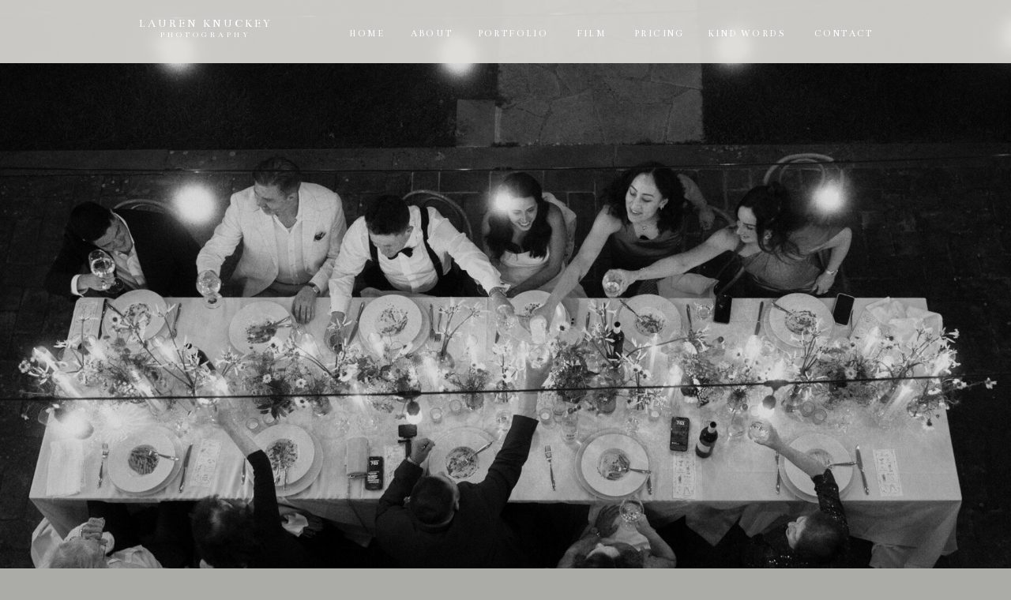

--- FILE ---
content_type: text/html;charset=UTF-8
request_url: https://laurenknuckey.com/home-1
body_size: 27095
content:
<!DOCTYPE html>
<html class="d" lang="">
  <head>
    <meta charset="UTF-8" />
    <meta name="viewport" content="width=device-width, initial-scale=1" />
    <title>Lauren Knuckey | Wedding Photographer based in Surrey, UK.</title>
      <link rel="preconnect" href="https://static.showit.co" />
      <meta name="description" content="Wedding and elopement photographer with a natural, adventurous style. Based in Surrey, capturing weddings across the UK and worldwide. Specialising in natural wedding photography and intimate couple portraits." />
      <link rel="canonical" href="https://laurenknuckey.com/home-1" />
    
    <link rel="preconnect" href="https://fonts.googleapis.com">
<link rel="preconnect" href="https://fonts.gstatic.com" crossorigin>
<link href="https://fonts.googleapis.com/css?family=Bentham:regular|Lato:regular|Lato:300|PT+Serif:regular|PT+Serif:italic" rel="stylesheet" type="text/css"/>
    <script id="init_data" type="application/json">
      {"mobile":{"w":320,"bgMediaType":"none","bgFillType":"color","bgColor":"#000000:0"},"desktop":{"w":1200,"defaultTrIn":{"type":"fade"},"defaultTrOut":{"type":"fade"},"bgColor":"#ababa8","bgMediaType":"none","bgFillType":"color"},"sid":"szo2lkioqjmwezkui1zxow","break":768,"assetURL":"//static.showit.co","contactFormId":"110266/230402","cfAction":"aHR0cHM6Ly9jbGllbnRzZXJ2aWNlLnNob3dpdC5jby9jb250YWN0Zm9ybQ==","sgAction":"aHR0cHM6Ly9jbGllbnRzZXJ2aWNlLnNob3dpdC5jby9zb2NpYWxncmlk","blockData":[{"slug":"menu","visible":"a","states":[{"d":{"bgFillType":"color","bgColor":"#000000:0","bgMediaType":"none"},"m":{"bgFillType":"color","bgColor":"#000000:0","bgMediaType":"none"},"slug":"view-1"}],"d":{"h":80,"w":1200,"locking":{"side":"t"},"bgFillType":"color","bgColor":"colors-5:90","bgMediaType":"none"},"m":{"h":67,"w":320,"locking":{"side":"t","scrollOffset":1},"bgFillType":"color","bgColor":"colors-5:90","bgMediaType":"none"},"stateTrans":[{}]},{"slug":"mobile","visible":"m","states":[{"d":{"bgFillType":"color","bgColor":"#000000:0","bgMediaType":"none"},"m":{"bgFillType":"color","bgColor":"#000000:0","bgMediaType":"none"},"slug":"view-1"}],"d":{"h":1,"w":1200,"bgFillType":"color","bgColor":"colors-7","bgMediaType":"none"},"m":{"h":321,"w":320,"locking":{"side":"t"},"nature":"wH","stateTrIn":{"type":"page"},"stateTrOut":{"type":"page"},"bgFillType":"color","bgColor":"colors-5:95","bgMediaType":"none"},"stateTrans":[{"m":{"in":{"cl":"fadeIn","d":"0.5","dl":"0","od":"fadeIn"},"out":{"cl":"fadeOut","d":"0.5","dl":"0","od":"fadeOut"}}}]},{"slug":"slideshow-header","visible":"a","states":[],"d":{"h":971,"w":1200,"locking":{},"nature":"wH","aav":5,"stateTrIn":{"type":"fade","direction":"none"},"stateTrOut":{"type":"fade","direction":"none"},"bgFillType":"color","bgColor":"colors-7","bgMediaType":"image","bgOpacity":100,"bgPos":"cm","bgScale":"cover","bgScroll":"p"},"m":{"h":260,"w":320,"nature":"wH","bgFillType":"color","bgColor":"colors-7","bgMediaType":"image","bgOpacity":100,"bgPos":"cm","bgScale":"cover","bgScroll":"f"}},{"slug":"mini-menu","visible":"a","states":[],"d":{"h":235,"w":1200,"bgFillType":"color","bgColor":"colors-6","bgMediaType":"none"},"m":{"h":190,"w":320,"bgFillType":"color","bgColor":"#FFFFFF","bgMediaType":"none"}},{"slug":"about","visible":"a","states":[],"d":{"h":400,"w":1200,"bgFillType":"color","bgColor":"colors-7","bgMediaType":"image","bgImage":{"key":"YF51FdYjQWGqEl6hR2SAfQ/110266/wedding_film_photography_uk-127.jpg","aspect_ratio":1.50824,"title":"Wedding Film Photography UK-127","type":"asset"},"bgOpacity":100,"bgPos":"cm","bgScale":"cover","bgScroll":"f"},"m":{"h":200,"w":320,"bgFillType":"color","bgColor":"colors-7","bgMediaType":"image","bgImage":{"key":"YF51FdYjQWGqEl6hR2SAfQ/110266/wedding_film_photography_uk-127.jpg","aspect_ratio":1.50824,"title":"Wedding Film Photography UK-127","type":"asset"},"bgOpacity":100,"bgPos":"cb","bgScale":"cover","bgScroll":"p"}},{"slug":"about-info","visible":"a","states":[{"d":{"bgFillType":"color","bgColor":"colors-5","bgMediaType":"none"},"m":{"bgFillType":"color","bgColor":"#000000:0","bgMediaType":"none"},"slug":"view-1"},{"d":{"bgFillType":"color","bgColor":"#000000:0","bgMediaType":"none"},"m":{"bgFillType":"color","bgColor":"#000000:0","bgMediaType":"none"},"slug":"view-2"},{"d":{"bgFillType":"color","bgColor":"#000000:0","bgMediaType":"none"},"m":{"bgFillType":"color","bgColor":"#000000:0","bgMediaType":"none"},"slug":"view-3"}],"d":{"h":641,"w":1200,"bgFillType":"color","bgColor":"colors-7","bgMediaType":"none"},"m":{"h":1521,"w":320,"bgFillType":"color","bgColor":"#FFFFFF","bgMediaType":"none"},"stateTrans":[{},{},{}]},{"slug":"portfolio","visible":"a","states":[],"d":{"h":400,"w":1200,"bgFillType":"color","bgColor":"colors-7","bgMediaType":"image","bgImage":{"key":"iw3BH4CqU79MVmMG3xgAFg/110266/portfolio_nov_2025_desto_film-217.jpg","aspect_ratio":1.45118,"title":"Portfolio Nov 2025 DESTO FILM-217","type":"asset"},"bgOpacity":100,"bgPos":"cm","bgScale":"cover","bgScroll":"f"},"m":{"h":200,"w":320,"bgFillType":"color","bgColor":"colors-7","bgMediaType":"image","bgImage":{"key":"iw3BH4CqU79MVmMG3xgAFg/110266/portfolio_nov_2025_desto_film-217.jpg","aspect_ratio":1.45118,"title":"Portfolio Nov 2025 DESTO FILM-217","type":"asset"},"bgOpacity":100,"bgPos":"cb","bgScale":"cover","bgScroll":"p"}},{"slug":"portfolio-info","visible":"a","states":[],"d":{"h":563,"w":1200,"bgFillType":"color","bgColor":"#FFFFFF","bgMediaType":"none"},"m":{"h":781,"w":320,"bgFillType":"color","bgColor":"#FFFFFF","bgMediaType":"none"}},{"slug":"info","visible":"a","states":[],"d":{"h":400,"w":1200,"bgFillType":"color","bgColor":"colors-7","bgMediaType":"image","bgImage":{"key":"Gggk_905seRUYlcuJYsFrw/110266/portfolio_nov_2025_destination-51.jpg","aspect_ratio":1.5,"title":"Portfolio Nov 2025 DESTINATION-51","type":"asset"},"bgOpacity":"100","bgPos":"cm","bgScale":"cover","bgScroll":"f"},"m":{"h":200,"w":320,"bgFillType":"color","bgColor":"colors-7","bgMediaType":"image","bgImage":{"key":"Gggk_905seRUYlcuJYsFrw/110266/portfolio_nov_2025_destination-51.jpg","aspect_ratio":1.5,"title":"Portfolio Nov 2025 DESTINATION-51","type":"asset"},"bgOpacity":100,"bgPos":"cm","bgScale":"cover","bgScroll":"p"}},{"slug":"info-section","visible":"a","states":[{"d":{"bgFillType":"color","bgColor":"#000000:0","bgMediaType":"none"},"m":{"bgFillType":"color","bgColor":"#000000:0","bgMediaType":"none"},"slug":"view-1"},{"d":{"bgFillType":"color","bgColor":"#000000:0","bgMediaType":"none"},"m":{"bgFillType":"color","bgColor":"#000000:0","bgMediaType":"none"},"slug":"view-2"},{"d":{"bgFillType":"color","bgColor":"#000000:0","bgMediaType":"none"},"m":{"bgFillType":"color","bgColor":"#000000:0","bgMediaType":"none"},"slug":"view-3"},{"d":{"bgFillType":"color","bgColor":"#000000:0","bgMediaType":"none"},"m":{"bgFillType":"color","bgColor":"#000000:0","bgMediaType":"none"},"slug":"view-4"},{"d":{"bgFillType":"color","bgColor":"#000000:0","bgMediaType":"none"},"m":{"bgFillType":"color","bgColor":"#000000:0","bgMediaType":"none"},"slug":"view-4-2"},{"d":{"bgFillType":"color","bgColor":"#000000:0","bgMediaType":"none"},"m":{"bgFillType":"color","bgColor":"#000000:0","bgMediaType":"none"},"slug":"view-4-3"},{"d":{"bgFillType":"color","bgColor":"#000000:0","bgMediaType":"none"},"m":{"bgFillType":"color","bgColor":"#000000:0","bgMediaType":"none"},"slug":"view-5"},{"d":{"bgFillType":"color","bgColor":"#000000:0","bgMediaType":"none"},"m":{"bgFillType":"color","bgColor":"#000000:0","bgMediaType":"none"},"slug":"view-4-1"}],"d":{"h":601,"w":1200,"bgFillType":"color","bgColor":"colors-7","bgMediaType":"none"},"m":{"h":871,"w":320,"bgFillType":"color","bgColor":"#FFFFFF","bgMediaType":"none"},"stateTrans":[{},{},{},{},{},{},{},{}]},{"slug":"kind-words","visible":"a","states":[],"d":{"h":400,"w":1200,"bgFillType":"color","bgColor":"colors-7","bgMediaType":"image","bgImage":{"key":"AWFWC1UBei5NL_oeamwHeQ/110266/surrey_wedding_photographer-66.jpg","aspect_ratio":1.50294,"title":"Surrey Wedding Photographer-66","type":"asset"},"bgOpacity":100,"bgPos":"cm","bgScale":"cover","bgScroll":"f"},"m":{"h":200,"w":320,"bgFillType":"color","bgColor":"colors-7","bgMediaType":"image","bgImage":{"key":"AWFWC1UBei5NL_oeamwHeQ/110266/surrey_wedding_photographer-66.jpg","aspect_ratio":1.50294,"title":"Surrey Wedding Photographer-66","type":"asset"},"bgOpacity":100,"bgPos":"cm","bgScale":"cover","bgScroll":"p"}},{"slug":"kind-words-section","visible":"a","states":[{"d":{"bgFillType":"color","bgColor":"#000000:0","bgMediaType":"none"},"m":{"bgFillType":"color","bgColor":"#000000:0","bgMediaType":"none"},"slug":"quote-1"},{"d":{"bgFillType":"color","bgColor":"#000000:0","bgMediaType":"none"},"m":{"bgFillType":"color","bgColor":"#000000:0","bgMediaType":"none"},"slug":"quote-2"},{"d":{"bgFillType":"color","bgColor":"#000000:0","bgMediaType":"none"},"m":{"bgFillType":"color","bgColor":"#000000:0","bgMediaType":"none"},"slug":"quote-2-1"},{"d":{"bgFillType":"color","bgColor":"#000000:0","bgMediaType":"none"},"m":{"bgFillType":"color","bgColor":"#000000:0","bgMediaType":"none"},"slug":"quote-2-2"}],"d":{"h":1091,"w":1200,"bgFillType":"color","bgColor":"colors-6","bgMediaType":"none"},"m":{"h":1350,"w":320,"bgFillType":"color","bgColor":"#FFFFFF","bgMediaType":"none"},"stateTrans":[{},{},{},{}]},{"slug":"contact","visible":"a","states":[],"d":{"h":400,"w":1200,"bgFillType":"color","bgColor":"colors-7","bgMediaType":"image","bgImage":{"key":"kkwILWYLU1ts0BMAzP9Z5A/110266/portfolio_nov_2025_desto_film-152.jpg","aspect_ratio":1.45118,"title":"Portfolio Nov 2025 DESTO FILM-152","type":"asset"},"bgOpacity":100,"bgPos":"cb","bgScale":"cover","bgScroll":"x"},"m":{"h":200,"w":320,"bgFillType":"color","bgColor":"colors-7","bgMediaType":"image","bgImage":{"key":"kkwILWYLU1ts0BMAzP9Z5A/110266/portfolio_nov_2025_desto_film-152.jpg","aspect_ratio":1.45118,"title":"Portfolio Nov 2025 DESTO FILM-152","type":"asset"},"bgOpacity":100,"bgPos":"cm","bgScale":"cover","bgScroll":"f"}},{"slug":"contact-section","visible":"a","states":[{"d":{"bgFillType":"color","bgColor":"#000000:0","bgMediaType":"none"},"m":{"bgFillType":"color","bgColor":"#000000:0","bgMediaType":"none"},"slug":"contact-form"},{"d":{"bgFillType":"color","bgColor":"#000000:0","bgMediaType":"none"},"m":{"bgFillType":"color","bgColor":"#000000:0","bgMediaType":"none"},"slug":"confirm-message"}],"d":{"h":971,"w":1200,"bgFillType":"color","bgColor":"#FFFFFF","bgMediaType":"none"},"m":{"h":911,"w":320,"bgFillType":"color","bgColor":"#FFFFFF","bgMediaType":"none"},"stateTrans":[{},{}]},{"slug":"read-the-blog","visible":"a","states":[],"d":{"h":600,"w":1200,"bgFillType":"color","bgColor":"colors-7","bgMediaType":"image","bgImage":{"key":"M4ukujH3RyuxsmETpfUiAg/110266/hazydaze-169.jpg","aspect_ratio":1.49953,"ext":"jpg","type":"asset","title":"hazydaze-169"},"bgOpacity":100,"bgPos":"cb","bgScale":"cover","bgScroll":"x"},"m":{"h":321,"w":320,"bgFillType":"color","bgColor":"colors-7","bgMediaType":"image","bgImage":{"key":"ZOSur4ZKBYerE6rbfPl2pQ/110266/portfolio_nov_2025_desto_film-73.jpg","aspect_ratio":0.6891,"title":"Portfolio Nov 2025 DESTO FILM-73","type":"asset"},"bgOpacity":100,"bgPos":"cm","bgScale":"cover","bgScroll":"p"}},{"slug":"footer","visible":"a","states":[],"d":{"h":141,"w":1200,"bgFillType":"color","bgColor":"colors-7","bgMediaType":"none"},"m":{"h":151,"w":320,"bgFillType":"color","bgColor":"colors-6","bgMediaType":"none"}},{"slug":"new-canvas","visible":"a","states":[],"d":{"h":371,"w":1200,"bgFillType":"color","bgColor":"colors-7","bgMediaType":"none"},"m":{"h":200,"w":320,"bgFillType":"color","bgColor":"colors-7","bgMediaType":"none"}}],"elementData":[{"type":"text","visible":"d","id":"menu_view-1_0","blockId":"menu","m":{"x":53,"y":41,"w":83,"h":21,"a":0},"d":{"x":972,"y":32,"w":113,"h":26,"a":0}},{"type":"text","visible":"d","id":"menu_view-1_1","blockId":"menu","m":{"x":53,"y":41,"w":83,"h":21,"a":0},"d":{"x":849,"y":32,"w":113,"h":26,"a":0}},{"type":"text","visible":"d","id":"menu_view-1_2","blockId":"menu","m":{"x":53,"y":41,"w":83,"h":21,"a":0},"d":{"x":760,"y":32,"w":70,"h":26,"a":0}},{"type":"text","visible":"d","id":"menu_view-1_3","blockId":"menu","m":{"x":53,"y":41,"w":83,"h":21,"a":0},"d":{"x":553,"y":32,"w":113,"h":26,"a":0}},{"type":"text","visible":"d","id":"menu_view-1_4","blockId":"menu","m":{"x":53,"y":41,"w":83,"h":21,"a":0},"d":{"x":472,"y":32,"w":69,"h":26,"a":0}},{"type":"text","visible":"d","id":"menu_view-1_5","blockId":"menu","m":{"x":53,"y":41,"w":83,"h":21,"a":0},"d":{"x":390,"y":32,"w":69,"h":26,"a":0}},{"type":"text","visible":"a","id":"menu_view-1_6","blockId":"menu","m":{"x":47,"y":15,"w":192,"h":19,"a":0},"d":{"x":136,"y":16,"w":209,"h":21,"a":0}},{"type":"text","visible":"a","id":"menu_view-1_7","blockId":"menu","m":{"x":74,"y":34,"w":120,"h":19,"a":0},"d":{"x":163,"y":35,"w":125,"h":21,"a":0}},{"type":"icon","visible":"m","id":"menu_view-1_8","blockId":"menu","m":{"x":247,"y":9,"w":50,"h":50,"a":0},"d":{"x":550,"y":-10,"w":100,"h":100,"a":0},"pc":[{"type":"show","block":"mobile"}]},{"type":"text","visible":"d","id":"menu_view-1_9","blockId":"menu","m":{"x":53,"y":41,"w":83,"h":21,"a":0},"d":{"x":677,"y":32,"w":63,"h":26,"a":0}},{"type":"text","visible":"a","id":"mobile_view-1_0","blockId":"mobile","m":{"x":116,"y":273,"w":83,"h":21,"a":0},"d":{"x":1072,"y":28,"w":113,"h":26,"a":0},"pc":[{"type":"hide","block":"mobile"}]},{"type":"text","visible":"a","id":"mobile_view-1_1","blockId":"mobile","m":{"x":82,"y":240,"w":153,"h":21,"a":0},"d":{"x":868,"y":28,"w":113,"h":26,"a":0},"pc":[{"type":"hide","block":"mobile"}]},{"type":"text","visible":"a","id":"mobile_view-1_2","blockId":"mobile","m":{"x":117,"y":204,"w":83,"h":21,"a":0},"d":{"x":783.5,"y":28,"w":70,"h":26,"a":0},"pc":[{"type":"hide","block":"mobile"}]},{"type":"text","visible":"a","id":"mobile_view-1_3","blockId":"mobile","m":{"x":103,"y":135,"w":115,"h":21,"a":0},"d":{"x":664,"y":28,"w":113,"h":26,"a":0},"pc":[{"type":"hide","block":"mobile"}]},{"type":"text","visible":"a","id":"mobile_view-1_4","blockId":"mobile","m":{"x":116,"y":99,"w":83,"h":31,"a":0},"d":{"x":795,"y":84,"w":52,"h":26,"a":0},"pc":[{"type":"hide","block":"mobile"}]},{"type":"text","visible":"a","id":"mobile_view-1_5","blockId":"mobile","m":{"x":117,"y":62,"w":83,"h":31,"a":0},"d":{"x":705,"y":84,"w":52,"h":26,"a":0},"pc":[{"type":"hide","block":"mobile"}]},{"type":"text","visible":"a","id":"mobile_view-1_6","blockId":"mobile","m":{"x":145,"y":24,"w":26,"h":27,"a":0},"d":{"x":543,"y":90,"w":124.19999999999999,"h":23,"a":0},"pc":[{"type":"hide","block":"mobile"}]},{"type":"text","visible":"a","id":"mobile_view-1_7","blockId":"mobile","m":{"x":76,"y":169,"w":170,"h":21,"a":0},"d":{"x":664,"y":28,"w":113,"h":26,"a":0},"pc":[{"type":"hide","block":"mobile"}]},{"type":"graphic","visible":"d","id":"slideshow-header_0","blockId":"slideshow-header","m":{"x":48,"y":161,"w":224,"h":149,"a":0},"d":{"x":-252,"y":0,"w":1704,"h":971,"a":0,"gs":{"s":60}},"c":{"key":"PU_n7FgfpI3J2q4vdUYFoQ/110266/surrey_wedding_photographer-61.jpg","aspect_ratio":1.50294}},{"type":"graphic","visible":"m","id":"slideshow-header_1","blockId":"slideshow-header","m":{"x":0,"y":0,"w":320,"h":259,"a":0},"d":{"x":374,"y":146,"w":452,"h":680,"a":0,"gs":{"s":40}},"c":{"key":"PU_n7FgfpI3J2q4vdUYFoQ/110266/surrey_wedding_photographer-61.jpg","aspect_ratio":1.50294}},{"type":"text","visible":"a","id":"mini-menu_0","blockId":"mini-menu","m":{"x":71,"y":-145,"w":179,"h":25,"a":0},"d":{"x":186.5,"y":66,"w":159,"h":39,"a":0}},{"type":"text","visible":"a","id":"mini-menu_1","blockId":"mini-menu","m":{"x":85,"y":-118,"w":155,"h":26,"a":0},"d":{"x":168,"y":144,"w":196,"h":28,"a":0}},{"type":"simple","visible":"d","id":"mini-menu_2","blockId":"mini-menu","m":{"x":136,"y":360,"w":37,"h":3,"a":0},"d":{"x":243.5,"y":119,"w":43,"h":1,"a":0}},{"type":"text","visible":"a","id":"mini-menu_3","blockId":"mini-menu","m":{"x":71,"y":-30,"w":179,"h":26,"a":0},"d":{"x":484,"y":65,"w":233,"h":39,"a":0}},{"type":"text","visible":"a","id":"mini-menu_4","blockId":"mini-menu","m":{"x":84,"y":-3,"w":155,"h":25,"a":0},"d":{"x":474.991,"y":144,"w":250.018,"h":28.024,"a":0}},{"type":"simple","visible":"a","id":"mini-menu_5","blockId":"mini-menu","m":{"x":139,"y":55,"w":37,"h":1,"a":0},"d":{"x":578.5,"y":120,"w":43,"h":1,"a":0}},{"type":"text","visible":"a","id":"mini-menu_6","blockId":"mini-menu","m":{"x":70,"y":93,"w":179,"h":25,"a":0},"d":{"x":842,"y":65,"w":185,"h":39,"a":0}},{"type":"text","visible":"a","id":"mini-menu_7","blockId":"mini-menu","m":{"x":82,"y":122,"w":155,"h":24,"a":0},"d":{"x":836,"y":144,"w":196,"h":28,"a":0}},{"type":"simple","visible":"a","id":"mini-menu_8","blockId":"mini-menu","m":{"x":139,"y":-67,"w":37,"h":1,"a":0},"d":{"x":912.5,"y":119,"w":43,"h":1,"a":0}},{"type":"simple","visible":"a","id":"about_0","blockId":"about","m":{"x":143,"y":126,"w":37,"h":1,"a":0},"d":{"x":578.5,"y":240,"w":43,"h":1,"a":0}},{"type":"text","visible":"a","id":"about_1","blockId":"about","m":{"x":72,"y":88,"w":179,"h":25,"a":0},"d":{"x":495,"y":192,"w":205,"h":39,"a":0}},{"type":"simple","visible":"d","id":"about-info_view-1_0","blockId":"about-info","m":{"x":48,"y":109,"w":224,"h":507.49999999999994,"a":0},"d":{"x":0,"y":0,"w":1200,"h":641,"a":0}},{"type":"text","visible":"a","id":"about-info_view-1_1","blockId":"about-info","m":{"x":26,"y":213,"w":256,"h":33,"a":0},"d":{"x":48,"y":68,"w":455,"h":40,"a":0}},{"type":"text","visible":"a","id":"about-info_view-1_2","blockId":"about-info","m":{"x":26,"y":287,"w":260,"h":404,"a":0},"d":{"x":48,"y":181,"w":552,"h":347,"a":0}},{"type":"graphic","visible":"a","id":"about-info_view-1_3","blockId":"about-info","m":{"x":26,"y":1091,"w":269,"h":401,"a":0},"d":{"x":903,"y":73,"w":255,"h":494,"a":0,"gs":{"s":20,"t":"cover"}},"c":{"key":"rkX7Y0OWSMoTbY7KtQ2rnA/110266/surrey_wedding_photographer-1.jpg","aspect_ratio":0.66303}},{"type":"graphic","visible":"a","id":"about-info_view-1_4","blockId":"about-info","m":{"x":23,"y":14,"w":275,"h":181,"a":0},"d":{"x":641,"y":400,"w":249,"h":167,"a":0,"gs":{"t":"zoom","p":100,"x":100,"y":40}},"c":{"key":"QMbgWGSYSfCcOrBLRKJHOg/110266/hazydaze-176.jpg","aspect_ratio":1.49953}},{"type":"simple","visible":"a","id":"about-info_view-1_5","blockId":"about-info","m":{"x":62,"y":697,"w":195,"h":36,"a":0},"d":{"x":48,"y":528,"w":205,"h":39,"a":0}},{"type":"text","visible":"a","id":"about-info_view-1_6","blockId":"about-info","m":{"x":70,"y":703,"w":181,"h":25,"a":0},"d":{"x":53,"y":537,"w":194,"h":30,"a":0}},{"type":"text","visible":"a","id":"about-info_view-1_7","blockId":"about-info","m":{"x":26,"y":246,"w":269,"h":26,"a":0},"d":{"x":48,"y":128,"w":502,"h":70,"a":0}},{"type":"graphic","visible":"a","id":"about-info_view-1_8","blockId":"about-info","m":{"x":24,"y":739,"w":271,"h":360,"a":0},"d":{"x":641,"y":73,"w":249,"h":317,"a":0,"gs":{"s":50}},"c":{"key":"RYOxXjMjkzR_OB9TnSMAYw/110266/top_50_wedding_ptogs_imagen_printuse.jpg","aspect_ratio":0.74275}},{"type":"simple","visible":"d","id":"about-info_view-2_0","blockId":"about-info","m":{"x":48,"y":109,"w":224,"h":507.49999999999994,"a":0},"d":{"x":-1,"y":0,"w":1201,"h":581,"a":0}},{"type":"graphic","visible":"a","id":"about-info_view-2_1","blockId":"about-info","m":{"x":27,"y":22,"w":267,"h":405,"a":0},"d":{"x":61,"y":58,"w":429,"h":523,"a":0,"gs":{"t":"cover","s":90}},"c":{"key":"GRdhvPpSjhFSjvnwJ3-_3g/110266/tezza-5948.jpg","aspect_ratio":0.75}},{"type":"text","visible":"a","id":"about-info_view-2_2","blockId":"about-info","m":{"x":27,"y":483,"w":265,"h":486,"a":0},"d":{"x":563,"y":124,"w":541,"h":384,"a":0}},{"type":"text","visible":"a","id":"about-info_view-2_3","blockId":"about-info","m":{"x":73,"y":455,"w":174,"h":26,"a":0},"d":{"x":563,"y":58,"w":546,"h":21,"a":0}},{"type":"simple","visible":"a","id":"about-info_view-2_4","blockId":"about-info","m":{"x":168,"y":969,"w":126,"h":33,"a":0},"d":{"x":725,"y":530,"w":142,"h":39,"a":0}},{"type":"text","visible":"a","id":"about-info_view-2_5","blockId":"about-info","m":{"x":168,"y":974,"w":126,"h":26,"a":0},"d":{"x":728,"y":539,"w":137,"h":30,"a":0}},{"type":"simple","visible":"a","id":"about-info_view-2_6","blockId":"about-info","m":{"x":27,"y":969,"w":126,"h":33,"a":0},"d":{"x":563,"y":530,"w":142,"h":39,"a":0}},{"type":"text","visible":"a","id":"about-info_view-2_7","blockId":"about-info","m":{"x":27,"y":974,"w":126,"h":26,"a":0},"d":{"x":568,"y":539,"w":137,"h":30,"a":0}},{"type":"graphic","visible":"m","id":"about-info_view-2_8","blockId":"about-info","m":{"x":21,"y":1032,"w":277,"h":422,"a":0},"d":{"x":180,"y":11,"w":840,"h":560,"a":0},"c":{"key":"ieJCf43nTMW8J_P_Oy9DOA/110266/hazydaze-226.jpg","aspect_ratio":0.66688}},{"type":"text","visible":"a","id":"about-info_view-3_0","blockId":"about-info","m":{"x":3,"y":390,"w":314,"h":27,"a":0},"d":{"x":392,"y":71,"w":412,"h":28,"a":0}},{"type":"text","visible":"a","id":"about-info_view-3_1","blockId":"about-info","m":{"x":32,"y":456,"w":257,"h":288,"a":0},"d":{"x":466,"y":154,"w":269,"h":190,"a":0}},{"type":"text","visible":"a","id":"about-info_view-3_2","blockId":"about-info","m":{"x":6,"y":412,"w":310,"h":23,"a":0},"d":{"x":408,"y":99,"w":385,"h":28,"a":0}},{"type":"graphic","visible":"a","id":"about-info_view-3_3","blockId":"about-info","m":{"x":45,"y":30,"w":224,"h":336,"a":0},"d":{"x":34,"y":35,"w":332,"h":575,"a":0,"gs":{"s":90}},"c":{"key":"8xki5EFBQ6eRvpMc2Xb4Zw/110266/hazydaze-359.jpg","aspect_ratio":0.66667}},{"type":"graphic","visible":"a","id":"about-info_view-3_4","blockId":"about-info","m":{"x":29,"y":823,"w":257,"h":392,"a":0},"d":{"x":833,"y":35,"w":332,"h":575,"a":0,"gs":{"s":50}},"c":{"key":"ITfLWgTpSyeDTrxxh8M-iA/110266/hazydaze-76.jpg","aspect_ratio":1}},{"type":"graphic","visible":"m","id":"about-info_view-3_5","blockId":"about-info","m":{"x":29,"y":1241,"w":257,"h":245,"a":0},"d":{"x":180,"y":41,"w":840,"h":560,"a":0},"c":{"key":"M4ukujH3RyuxsmETpfUiAg/110266/hazydaze-169.jpg","aspect_ratio":1.49953}},{"type":"simple","visible":"a","id":"about-info_view-3_6","blockId":"about-info","m":{"x":163,"y":761,"w":126,"h":33,"a":0},"d":{"x":610,"y":553,"w":142,"h":39,"a":0}},{"type":"text","visible":"a","id":"about-info_view-3_7","blockId":"about-info","m":{"x":163,"y":765,"w":126,"h":26,"a":0},"d":{"x":615,"y":562,"w":137,"h":30,"a":0}},{"type":"simple","visible":"a","id":"about-info_view-3_8","blockId":"about-info","m":{"x":29,"y":761,"w":126,"h":33,"a":0},"d":{"x":456,"y":553,"w":142,"h":39,"a":0}},{"type":"text","visible":"a","id":"about-info_view-3_9","blockId":"about-info","m":{"x":31,"y":765,"w":126,"h":26,"a":0},"d":{"x":461,"y":562,"w":137,"h":30,"a":0}},{"type":"simple","visible":"a","id":"portfolio_0","blockId":"portfolio","m":{"x":142,"y":111,"w":37,"h":1,"a":0},"d":{"x":579,"y":159,"w":43,"h":1,"a":0}},{"type":"text","visible":"a","id":"portfolio_1","blockId":"portfolio","m":{"x":71,"y":81,"w":179,"h":25,"a":0},"d":{"x":472,"y":120,"w":256,"h":39,"a":0}},{"type":"simple","visible":"a","id":"portfolio-info_0","blockId":"portfolio-info","m":{"x":34,"y":68,"w":248,"h":323,"a":0},"d":{"x":245,"y":60,"w":322,"h":444,"a":0}},{"type":"simple","visible":"d","id":"portfolio-info_1","blockId":"portfolio-info","m":{"x":48,"y":173,"w":224,"h":296,"a":0},"d":{"x":263,"y":76,"w":287,"h":384,"a":0}},{"type":"text","visible":"a","id":"portfolio-info_2","blockId":"portfolio-info","m":{"x":81,"y":87,"w":155,"h":26,"a":0},"d":{"x":309,"y":390,"w":196,"h":28,"a":0},"pc":[{"type":"show","block":"galleries"}]},{"type":"graphic","visible":"a","id":"portfolio-info_3","blockId":"portfolio-info","m":{"x":55,"y":133,"w":207,"h":207,"a":0,"gs":{"s":90}},"d":{"x":279,"y":91,"w":255,"h":254,"a":0,"gs":{"s":90,"t":"cover"}},"pc":[{"type":"show","block":"galleries"}],"c":{"key":"c1SNrFjDNlfNJ6okDF0WHw/110266/portfolio_nov_2025_uk-8.jpg","aspect_ratio":0.66667}},{"type":"simple","visible":"d","id":"portfolio-info_4","blockId":"portfolio-info","m":{"x":48,"y":173,"w":224,"h":809,"a":0},"d":{"x":636,"y":60,"w":322,"h":444,"a":0}},{"type":"simple","visible":"d","id":"portfolio-info_5","blockId":"portfolio-info","m":{"x":48,"y":173,"w":224,"h":809,"a":0},"d":{"x":654,"y":76,"w":287,"h":384,"a":0}},{"type":"simple","visible":"m","id":"portfolio-info_6","blockId":"portfolio-info","m":{"x":34,"y":417,"w":248,"h":323,"a":0},"d":{"x":-138,"y":60,"w":322,"h":444,"a":0}},{"type":"text","visible":"a","id":"portfolio-info_7","blockId":"portfolio-info","m":{"x":81,"y":450,"w":155,"h":26,"a":0},"d":{"x":699,"y":390,"w":196,"h":28,"a":0},"pc":[{"type":"show","block":"galleries"}]},{"type":"graphic","visible":"a","id":"portfolio-info_8","blockId":"portfolio-info","m":{"x":55,"y":496,"w":207,"h":193,"a":0},"d":{"x":670,"y":91,"w":255,"h":254,"a":0,"gs":{"s":70}},"pc":[{"type":"show","block":"galleries"}],"c":{"key":"9Fj0WZ8VXRIdLcas2p7BEA/110266/portfolio_nov_2025_uk_film-164.jpg","aspect_ratio":0.6891}},{"type":"simple","visible":"a","id":"info_0","blockId":"info","m":{"x":141.5,"y":118,"w":37,"h":1,"a":0},"d":{"x":578.5,"y":240,"w":43,"h":1,"a":0}},{"type":"text","visible":"a","id":"info_1","blockId":"info","m":{"x":71,"y":88,"w":179,"h":25,"a":0},"d":{"x":498,"y":181,"w":205,"h":39,"a":0}},{"type":"graphic","visible":"a","id":"info-section_view-1_0","blockId":"info-section","m":{"x":20,"y":393,"w":275,"h":269,"a":0},"d":{"x":95,"y":78,"w":240,"h":334,"a":0,"gs":{"s":100}},"c":{"key":"kz076_TSFi-YxDh1jdPx2w/110266/surrey_wedding_photographer-19.jpg","aspect_ratio":0.66536}},{"type":"graphic","visible":"a","id":"info-section_view-1_1","blockId":"info-section","m":{"x":20,"y":669,"w":275,"h":181,"a":0},"d":{"x":346,"y":229,"w":249,"h":183,"a":0,"gs":{"s":80}},"c":{"key":"sRG2R33I_-IpKmYW42--gA/110266/destination_wedding_photography_-175.jpg","aspect_ratio":1.49471}},{"type":"text","visible":"a","id":"info-section_view-1_2","blockId":"info-section","m":{"x":37,"y":35,"w":127,"h":29,"a":0},"d":{"x":681,"y":91,"w":269,"h":82,"a":0}},{"type":"text","visible":"a","id":"info-section_view-1_3","blockId":"info-section","m":{"x":37,"y":82,"w":226,"h":17,"a":0},"d":{"x":681,"y":189,"w":425,"h":31,"a":0}},{"type":"graphic","visible":"a","id":"info-section_view-1_4","blockId":"info-section","m":{"x":20,"y":205,"w":275,"h":181,"a":0},"d":{"x":346,"y":78,"w":249,"h":142,"a":0,"gs":{"s":80}},"c":{"key":"VbiFdMk5H4LHLukCeI1ZwA/110266/surrey_wedding_photographer-18.jpg","aspect_ratio":1.50294}},{"type":"text","visible":"a","id":"info-section_view-1_5","blockId":"info-section","m":{"x":37,"y":108,"w":226,"h":19,"a":0},"d":{"x":681,"y":235,"w":444,"h":35,"a":0}},{"type":"graphic","visible":"a","id":"info-section_view-2_0","blockId":"info-section","m":{"x":-2,"y":433,"w":322,"h":438,"a":0},"d":{"x":792,"y":87,"w":245,"h":355,"a":0},"c":{"key":"S-AI_OsuFtWBMGv2twxqTw/110266/portfolio_nov_2025_uk_film-106.jpg","aspect_ratio":0.69729}},{"type":"text","visible":"a","id":"info-section_view-2_1","blockId":"info-section","m":{"x":17,"y":189,"w":151,"h":25,"a":0},"d":{"x":165,"y":368,"w":178,"h":51,"a":0}},{"type":"simple","visible":"a","id":"info-section_view-2_2","blockId":"info-section","m":{"x":41,"y":375,"w":110,"h":29,"a":0},"d":{"x":765,"y":500,"w":138,"h":38,"a":0}},{"type":"text","visible":"a","id":"info-section_view-2_3","blockId":"info-section","m":{"x":14,"y":90,"w":292,"h":174,"a":0},"d":{"x":164,"y":140,"w":551,"h":317,"a":0}},{"type":"text","visible":"a","id":"info-section_view-2_4","blockId":"info-section","m":{"x":34,"y":380,"w":126,"h":20,"a":0},"d":{"x":768,"y":507,"w":133,"h":29,"a":0}},{"type":"simple","visible":"a","id":"info-section_view-2_5","blockId":"info-section","m":{"x":165,"y":375,"w":110,"h":29,"a":0},"d":{"x":927,"y":501,"w":138,"h":38,"a":0}},{"type":"text","visible":"a","id":"info-section_view-2_6","blockId":"info-section","m":{"x":157,"y":380,"w":126,"h":20,"a":0},"d":{"x":929,"y":509,"w":133,"h":29,"a":0}},{"type":"text","visible":"a","id":"info-section_view-2_7","blockId":"info-section","m":{"x":95,"y":40,"w":135,"h":19,"a":0},"d":{"x":164,"y":61,"w":260,"h":51,"a":0}},{"type":"text","visible":"a","id":"info-section_view-2_8","blockId":"info-section","m":{"x":16,"y":274,"w":103,"h":19,"a":0},"d":{"x":165,"y":468,"w":113,"h":21,"a":0}},{"type":"text","visible":"a","id":"info-section_view-3_0","blockId":"info-section","m":{"x":16,"y":87,"w":297,"h":180,"a":0},"d":{"x":165,"y":147,"w":426,"h":308,"a":0}},{"type":"text","visible":"a","id":"info-section_view-3_1","blockId":"info-section","m":{"x":92,"y":39,"w":134,"h":19,"a":0},"d":{"x":165,"y":65,"w":248,"h":51,"a":0}},{"type":"simple","visible":"a","id":"info-section_view-3_2","blockId":"info-section","m":{"x":41,"y":376,"w":111,"h":29,"a":0},"d":{"x":761,"y":502,"w":142,"h":39,"a":0}},{"type":"text","visible":"a","id":"info-section_view-3_3","blockId":"info-section","m":{"x":33,"y":380,"w":127,"h":21,"a":0},"d":{"x":763,"y":510,"w":137,"h":30,"a":0}},{"type":"simple","visible":"a","id":"info-section_view-3_4","blockId":"info-section","m":{"x":165,"y":376,"w":111,"h":29,"a":0},"d":{"x":926,"y":502,"w":142,"h":39,"a":0}},{"type":"text","visible":"a","id":"info-section_view-3_5","blockId":"info-section","m":{"x":157,"y":380,"w":127,"h":21,"a":0},"d":{"x":929,"y":511,"w":137,"h":30,"a":0}},{"type":"graphic","visible":"a","id":"info-section_view-3_6","blockId":"info-section","m":{"x":-2,"y":433,"w":322,"h":438,"a":0},"d":{"x":792,"y":91,"w":245,"h":355,"a":0},"c":{"key":"7v82YgA08a1ZGeeLUM7juQ/110266/portfolio_nov_2025_uk_film-14.jpg","aspect_ratio":0.7019}},{"type":"text","visible":"a","id":"info-section_view-3_7","blockId":"info-section","m":{"x":16,"y":273,"w":103,"h":19,"a":0},"d":{"x":165,"y":474,"w":113,"h":21,"a":0}},{"type":"text","visible":"a","id":"info-section_view-4_0","blockId":"info-section","m":{"x":87,"y":39,"w":150,"h":19,"a":0},"d":{"x":164,"y":66,"w":232,"h":51,"a":0}},{"type":"text","visible":"a","id":"info-section_view-4_1","blockId":"info-section","m":{"x":13,"y":87,"w":299,"h":197,"a":0},"d":{"x":164,"y":144,"w":426,"h":347,"a":0}},{"type":"simple","visible":"a","id":"info-section_view-4_2","blockId":"info-section","m":{"x":39,"y":377,"w":114,"h":30,"a":0},"d":{"x":761,"y":504,"w":142,"h":39,"a":0}},{"type":"text","visible":"a","id":"info-section_view-4_3","blockId":"info-section","m":{"x":31,"y":382,"w":131,"h":21,"a":0},"d":{"x":763,"y":512,"w":137,"h":30,"a":0}},{"type":"simple","visible":"a","id":"info-section_view-4_4","blockId":"info-section","m":{"x":167,"y":377,"w":114,"h":30,"a":0},"d":{"x":926,"y":504,"w":142,"h":39,"a":0}},{"type":"text","visible":"a","id":"info-section_view-4_5","blockId":"info-section","m":{"x":159,"y":382,"w":131,"h":21,"a":0},"d":{"x":929,"y":513,"w":137,"h":30,"a":0}},{"type":"graphic","visible":"a","id":"info-section_view-4_6","blockId":"info-section","m":{"x":1,"y":433,"w":322,"h":438,"a":0},"d":{"x":792,"y":66,"w":245,"h":355,"a":0},"c":{"key":"JGwu8PBEBZp2Q9KEQwyrlA/110266/portfolio_nov_2025_uk_film-218.jpg","aspect_ratio":0.68882}},{"type":"text","visible":"a","id":"info-section_view-4_7","blockId":"info-section","m":{"x":13,"y":284,"w":103,"h":19,"a":0},"d":{"x":164,"y":481,"w":113,"h":21,"a":0}},{"type":"text","visible":"a","id":"info-section_view-4-2_0","blockId":"info-section","m":{"x":87,"y":39,"w":150,"h":19,"a":0},"d":{"x":164,"y":66,"w":282,"h":51,"a":0}},{"type":"text","visible":"a","id":"info-section_view-4-2_1","blockId":"info-section","m":{"x":13,"y":87,"w":299,"h":197,"a":0},"d":{"x":164,"y":144,"w":426,"h":347,"a":0}},{"type":"simple","visible":"a","id":"info-section_view-4-2_2","blockId":"info-section","m":{"x":39,"y":377,"w":114,"h":30,"a":0},"d":{"x":761,"y":504,"w":142,"h":39,"a":0}},{"type":"text","visible":"a","id":"info-section_view-4-2_3","blockId":"info-section","m":{"x":31,"y":382,"w":131,"h":21,"a":0},"d":{"x":763,"y":512,"w":137,"h":30,"a":0}},{"type":"simple","visible":"a","id":"info-section_view-4-2_4","blockId":"info-section","m":{"x":167,"y":377,"w":114,"h":30,"a":0},"d":{"x":926,"y":504,"w":142,"h":39,"a":0}},{"type":"text","visible":"a","id":"info-section_view-4-2_5","blockId":"info-section","m":{"x":159,"y":382,"w":131,"h":21,"a":0},"d":{"x":929,"y":513,"w":137,"h":30,"a":0}},{"type":"graphic","visible":"a","id":"info-section_view-4-2_6","blockId":"info-section","m":{"x":1,"y":433,"w":322,"h":438,"a":0},"d":{"x":792,"y":66,"w":245,"h":355,"a":0},"c":{"key":"UyljfX7m-NTrq1AHQs_58Q/110266/portfolio_nov_2025_uk_film-53.jpg","aspect_ratio":0.7019}},{"type":"text","visible":"a","id":"info-section_view-4-2_7","blockId":"info-section","m":{"x":13,"y":284,"w":103,"h":19,"a":0},"d":{"x":164,"y":452,"w":113,"h":21,"a":0}},{"type":"text","visible":"a","id":"info-section_view-4-3_0","blockId":"info-section","m":{"x":13,"y":39,"w":283,"h":19,"a":0},"d":{"x":164,"y":66,"w":511,"h":51,"a":0}},{"type":"text","visible":"a","id":"info-section_view-4-3_1","blockId":"info-section","m":{"x":13,"y":87,"w":299,"h":197,"a":0},"d":{"x":164,"y":144,"w":426,"h":347,"a":0}},{"type":"simple","visible":"a","id":"info-section_view-4-3_2","blockId":"info-section","m":{"x":39,"y":377,"w":114,"h":30,"a":0},"d":{"x":761,"y":504,"w":142,"h":39,"a":0}},{"type":"text","visible":"a","id":"info-section_view-4-3_3","blockId":"info-section","m":{"x":31,"y":382,"w":131,"h":21,"a":0},"d":{"x":763,"y":512,"w":137,"h":30,"a":0}},{"type":"simple","visible":"a","id":"info-section_view-4-3_4","blockId":"info-section","m":{"x":167,"y":377,"w":114,"h":30,"a":0},"d":{"x":926,"y":504,"w":142,"h":39,"a":0}},{"type":"text","visible":"a","id":"info-section_view-4-3_5","blockId":"info-section","m":{"x":159,"y":382,"w":131,"h":21,"a":0},"d":{"x":929,"y":513,"w":137,"h":30,"a":0}},{"type":"graphic","visible":"a","id":"info-section_view-4-3_6","blockId":"info-section","m":{"x":1,"y":433,"w":322,"h":438,"a":0},"d":{"x":792,"y":66,"w":245,"h":355,"a":0},"c":{"key":"2kot2wntg2_7q6uljR5paA/110266/portfolio_nov_2025_desto_film-244.jpg","aspect_ratio":0.6891}},{"type":"text","visible":"a","id":"info-section_view-4-3_7","blockId":"info-section","m":{"x":13,"y":284,"w":103,"h":19,"a":0},"d":{"x":164,"y":431,"w":113,"h":21,"a":0}},{"type":"text","visible":"a","id":"info-section_view-5_0","blockId":"info-section","m":{"x":17,"y":93,"w":278,"h":91,"a":0},"d":{"x":163,"y":156,"w":374,"h":100,"a":0}},{"type":"text","visible":"a","id":"info-section_view-5_1","blockId":"info-section","m":{"x":88,"y":43,"w":142,"h":19,"a":0},"d":{"x":163,"y":73,"w":235,"h":51,"a":0}},{"type":"simple","visible":"a","id":"info-section_view-5_2","blockId":"info-section","m":{"x":31,"y":279,"w":118,"h":31,"a":0},"d":{"x":762,"y":493,"w":142,"h":39,"a":0}},{"type":"text","visible":"a","id":"info-section_view-5_3","blockId":"info-section","m":{"x":23,"y":284,"w":135,"h":22,"a":0},"d":{"x":766,"y":501,"w":137,"h":30,"a":0}},{"type":"simple","visible":"a","id":"info-section_view-5_4","blockId":"info-section","m":{"x":163,"y":279,"w":118,"h":31,"a":0},"d":{"x":927,"y":493,"w":142,"h":39,"a":0}},{"type":"text","visible":"a","id":"info-section_view-5_5","blockId":"info-section","m":{"x":155,"y":284,"w":135,"h":22,"a":0},"d":{"x":932,"y":502,"w":137,"h":30,"a":0}},{"type":"graphic","visible":"a","id":"info-section_view-5_6","blockId":"info-section","m":{"x":-2,"y":343,"w":322,"h":523,"a":0},"d":{"x":766,"y":73,"w":303,"h":355,"a":0,"gs":{"s":90}},"c":{"key":"4mciBiEAusCkZckg4lvLVw/110266/portfolio_nov_2025_desto_film-182.jpg","aspect_ratio":0.6891}},{"type":"text","visible":"a","id":"info-section_view-5_7","blockId":"info-section","m":{"x":17,"y":165,"w":144,"h":19,"a":0},"d":{"x":163,"y":272,"w":299,"h":40,"a":0}},{"type":"text","visible":"a","id":"info-section_view-4-1_0","blockId":"info-section","m":{"x":61,"y":54,"w":199,"h":19,"a":0},"d":{"x":158,"y":73,"w":343,"h":51,"a":0}},{"type":"text","visible":"a","id":"info-section_view-4-1_1","blockId":"info-section","m":{"x":17,"y":115,"w":287,"h":102,"a":0},"d":{"x":158,"y":148,"w":426,"h":166,"a":0}},{"type":"simple","visible":"a","id":"info-section_view-4-1_2","blockId":"info-section","m":{"x":35,"y":262,"w":117,"h":31,"a":0},"d":{"x":762,"y":488,"w":142,"h":39,"a":0}},{"type":"text","visible":"a","id":"info-section_view-4-1_3","blockId":"info-section","m":{"x":27,"y":267,"w":134,"h":22,"a":0},"d":{"x":764,"y":496,"w":137,"h":30,"a":0}},{"type":"simple","visible":"a","id":"info-section_view-4-1_4","blockId":"info-section","m":{"x":166,"y":262,"w":117,"h":31,"a":0},"d":{"x":927,"y":488,"w":142,"h":39,"a":0}},{"type":"text","visible":"a","id":"info-section_view-4-1_5","blockId":"info-section","m":{"x":158,"y":267,"w":134,"h":22,"a":0},"d":{"x":930,"y":497,"w":137,"h":30,"a":0}},{"type":"graphic","visible":"a","id":"info-section_view-4-1_6","blockId":"info-section","m":{"x":-2,"y":343,"w":322,"h":528,"a":0},"d":{"x":793,"y":73,"w":245,"h":355,"a":0},"c":{"key":"fnH6yVEgG7hs2TsGSOAtuQ/110266/portfolio_nov_2025_desto_film-40.jpg","aspect_ratio":0.6891}},{"type":"simple","visible":"a","id":"kind-words_0","blockId":"kind-words","m":{"x":141.5,"y":130,"w":37,"h":1,"a":0},"d":{"x":578.5,"y":240,"w":43,"h":1,"a":0}},{"type":"text","visible":"a","id":"kind-words_1","blockId":"kind-words","m":{"x":70.5,"y":95,"w":179,"h":25,"a":0},"d":{"x":466,"y":184,"w":268,"h":39,"a":0}},{"type":"simple","visible":"a","id":"kind-words-section_0","blockId":"kind-words-section","m":{"x":22,"y":8,"w":281,"h":414,"a":0},"d":{"x":62,"y":113,"w":1072,"h":686,"a":0}},{"type":"graphic","visible":"a","id":"kind-words-section_quote-1_0","blockId":"kind-words-section","m":{"x":-1,"y":433,"w":321,"h":488,"a":0},"d":{"x":145,"y":137,"w":424,"h":636,"a":0,"gs":{"s":10}},"c":{"key":"1e4GxG5LtgjM0LwBnvRatw/110266/portfolio_nov_2025_destination-78.jpg","aspect_ratio":0.66667}},{"type":"text","visible":"a","id":"kind-words-section_quote-1_1","blockId":"kind-words-section","m":{"x":73,"y":17,"w":179,"h":25,"a":0},"d":{"x":759,"y":196,"w":238,"h":47,"a":0}},{"type":"text","visible":"a","id":"kind-words-section_quote-1_2","blockId":"kind-words-section","m":{"x":47,"y":49,"w":234,"h":364,"a":0},"d":{"x":692,"y":295,"w":377,"h":444,"a":0}},{"type":"svg","visible":"a","id":"kind-words-section_quote-1_3","blockId":"kind-words-section","m":{"x":275,"y":179,"w":22,"h":55,"a":180},"d":{"x":1083,"y":415,"w":25,"h":53,"a":180},"c":{"key":"2ALHlsyoRPyG0Hhc25BGjA/shared/arrow_black.svg","aspect_ratio":0.65714}},{"type":"svg","visible":"a","id":"kind-words-section_quote-1_4","blockId":"kind-words-section","m":{"x":27,"y":181,"w":20,"h":50,"a":0},"d":{"x":651,"y":415,"w":25,"h":53,"a":0},"c":{"key":"2ALHlsyoRPyG0Hhc25BGjA/shared/arrow_black.svg","aspect_ratio":0.65714}},{"type":"graphic","visible":"a","id":"kind-words-section_quote-1_5","blockId":"kind-words-section","m":{"x":67,"y":1145,"w":186,"h":193,"a":0},"d":{"x":569,"y":859,"w":172,"h":172,"a":0},"c":{"key":"Z7hx8b_FRY2BIORdIo6_fw/110266/lmd-supplier-light.png","aspect_ratio":1}},{"type":"graphic","visible":"a","id":"kind-words-section_quote-1_6","blockId":"kind-words-section","m":{"x":80,"y":926,"w":160,"h":224,"a":0},"d":{"x":346,"y":814,"w":189,"h":262,"a":0},"c":{"key":"RYOxXjMjkzR_OB9TnSMAYw/110266/top_50_wedding_ptogs_imagen_printuse.jpg","aspect_ratio":0.74275}},{"type":"text","visible":"a","id":"kind-words-section_quote-2_0","blockId":"kind-words-section","m":{"x":53,"y":47,"w":218,"h":25,"a":0},"d":{"x":753,"y":195,"w":258,"h":47,"a":0}},{"type":"text","visible":"a","id":"kind-words-section_quote-2_1","blockId":"kind-words-section","m":{"x":69,"y":97,"w":193,"h":200,"a":0},"d":{"x":734,"y":301,"w":271,"h":150,"a":0}},{"type":"text","visible":"a","id":"kind-words-section_quote-2_2","blockId":"kind-words-section","m":{"x":53,"y":97,"w":217,"h":309,"a":0},"d":{"x":721,"y":309,"w":323,"h":397,"a":0}},{"type":"simple","visible":"d","id":"kind-words-section_quote-2_3","blockId":"kind-words-section","m":{"x":195,"y":299,"w":77,"h":8,"a":0},"d":{"x":851,"y":263,"w":52,"h":1,"a":0}},{"type":"graphic","visible":"a","id":"kind-words-section_quote-2_4","blockId":"kind-words-section","m":{"x":-1,"y":433,"w":321,"h":488,"a":0},"d":{"x":145,"y":137,"w":424,"h":636,"a":0,"gs":{"s":10}},"c":{"key":"KYf-w7HrbdtzIXFyca4J_w/110266/portfolio_nov_2025_destination-113.jpg","aspect_ratio":0.66667}},{"type":"svg","visible":"a","id":"kind-words-section_quote-2_6","blockId":"kind-words-section","m":{"x":275,"y":179,"w":22,"h":55,"a":180},"d":{"x":1083,"y":415,"w":25,"h":53,"a":180},"c":{"key":"2ALHlsyoRPyG0Hhc25BGjA/shared/arrow_black.svg","aspect_ratio":0.65714}},{"type":"svg","visible":"a","id":"kind-words-section_quote-2_7","blockId":"kind-words-section","m":{"x":27,"y":181,"w":20,"h":50,"a":0},"d":{"x":651,"y":415,"w":25,"h":53,"a":0},"c":{"key":"2ALHlsyoRPyG0Hhc25BGjA/shared/arrow_black.svg","aspect_ratio":0.65714}},{"type":"graphic","visible":"a","id":"kind-words-section_quote-2_8","blockId":"kind-words-section","m":{"x":63,"y":1353,"w":194,"h":191,"a":0},"d":{"x":289,"y":867,"w":158,"h":156,"a":0},"c":{"key":"zkmRnGM4T7K4GL2ZX_bsyg/110266/rmw_supplier_grid_post-03.png","aspect_ratio":1.01613}},{"type":"graphic","visible":"a","id":"kind-words-section_quote-2_9","blockId":"kind-words-section","m":{"x":67,"y":1145,"w":186,"h":193,"a":0},"d":{"x":750,"y":859,"w":172,"h":172,"a":0},"c":{"key":"Z7hx8b_FRY2BIORdIo6_fw/110266/lmd-supplier-light.png","aspect_ratio":1}},{"type":"graphic","visible":"a","id":"kind-words-section_quote-2_10","blockId":"kind-words-section","m":{"x":80,"y":926,"w":160,"h":224,"a":0},"d":{"x":506,"y":814,"w":189,"h":262,"a":0},"c":{"key":"RYOxXjMjkzR_OB9TnSMAYw/110266/top_50_wedding_ptogs_imagen_printuse.jpg","aspect_ratio":0.74275}},{"type":"text","visible":"a","id":"kind-words-section_quote-2-1_0","blockId":"kind-words-section","m":{"x":54,"y":16,"w":218,"h":25,"a":0},"d":{"x":753,"y":195,"w":258,"h":47,"a":0}},{"type":"text","visible":"a","id":"kind-words-section_quote-2-1_1","blockId":"kind-words-section","m":{"x":69,"y":97,"w":193,"h":200,"a":0},"d":{"x":734,"y":301,"w":271,"h":150,"a":0}},{"type":"text","visible":"a","id":"kind-words-section_quote-2-1_2","blockId":"kind-words-section","m":{"x":51,"y":52,"w":217,"h":309,"a":0},"d":{"x":699,"y":304,"w":369,"h":397,"a":0}},{"type":"simple","visible":"d","id":"kind-words-section_quote-2-1_3","blockId":"kind-words-section","m":{"x":195,"y":299,"w":77,"h":8,"a":0},"d":{"x":851,"y":263,"w":52,"h":1,"a":0}},{"type":"graphic","visible":"a","id":"kind-words-section_quote-2-1_4","blockId":"kind-words-section","m":{"x":-1,"y":433,"w":321,"h":488,"a":0},"d":{"x":145,"y":137,"w":424,"h":636,"a":0,"gs":{"s":10}},"c":{"key":"JB2cDzW1ud1gLhk_CsheQA/110266/portfolio_nov_2025_destination-21.jpg","aspect_ratio":0.66667}},{"type":"svg","visible":"a","id":"kind-words-section_quote-2-1_6","blockId":"kind-words-section","m":{"x":275,"y":179,"w":22,"h":55,"a":180},"d":{"x":1083,"y":415,"w":25,"h":53,"a":180},"c":{"key":"2ALHlsyoRPyG0Hhc25BGjA/shared/arrow_black.svg","aspect_ratio":0.65714}},{"type":"svg","visible":"a","id":"kind-words-section_quote-2-1_7","blockId":"kind-words-section","m":{"x":27,"y":181,"w":20,"h":50,"a":0},"d":{"x":651,"y":415,"w":25,"h":53,"a":0},"c":{"key":"2ALHlsyoRPyG0Hhc25BGjA/shared/arrow_black.svg","aspect_ratio":0.65714}},{"type":"graphic","visible":"a","id":"kind-words-section_quote-2-1_8","blockId":"kind-words-section","m":{"x":63,"y":1353,"w":194,"h":191,"a":0},"d":{"x":289,"y":867,"w":158,"h":156,"a":0},"c":{"key":"zkmRnGM4T7K4GL2ZX_bsyg/110266/rmw_supplier_grid_post-03.png","aspect_ratio":1.01613}},{"type":"graphic","visible":"a","id":"kind-words-section_quote-2-1_9","blockId":"kind-words-section","m":{"x":67,"y":1145,"w":186,"h":193,"a":0},"d":{"x":750,"y":859,"w":172,"h":172,"a":0},"c":{"key":"Z7hx8b_FRY2BIORdIo6_fw/110266/lmd-supplier-light.png","aspect_ratio":1}},{"type":"graphic","visible":"a","id":"kind-words-section_quote-2-1_10","blockId":"kind-words-section","m":{"x":80,"y":926,"w":160,"h":224,"a":0},"d":{"x":506,"y":814,"w":189,"h":262,"a":0},"c":{"key":"RYOxXjMjkzR_OB9TnSMAYw/110266/top_50_wedding_ptogs_imagen_printuse.jpg","aspect_ratio":0.74275}},{"type":"text","visible":"a","id":"kind-words-section_quote-2-2_0","blockId":"kind-words-section","m":{"x":43,"y":20,"w":234,"h":25,"a":0},"d":{"x":739,"y":195,"w":276,"h":47,"a":0}},{"type":"text","visible":"a","id":"kind-words-section_quote-2-2_1","blockId":"kind-words-section","m":{"x":69,"y":97,"w":193,"h":200,"a":0},"d":{"x":734,"y":301,"w":271,"h":150,"a":0}},{"type":"text","visible":"a","id":"kind-words-section_quote-2-2_2","blockId":"kind-words-section","m":{"x":52,"y":61,"w":217,"h":309,"a":0},"d":{"x":708,"y":304,"w":352,"h":490,"a":0}},{"type":"simple","visible":"d","id":"kind-words-section_quote-2-2_3","blockId":"kind-words-section","m":{"x":195,"y":299,"w":77,"h":8,"a":0},"d":{"x":851,"y":263,"w":52,"h":1,"a":0}},{"type":"graphic","visible":"a","id":"kind-words-section_quote-2-2_4","blockId":"kind-words-section","m":{"x":-1,"y":433,"w":321,"h":488,"a":0},"d":{"x":145,"y":137,"w":424,"h":636,"a":0,"gs":{"s":10}},"c":{"key":"2E4fUrPMhIUnStBvaC6Taw/110266/portfolio_nov_2025_desto_film-216.jpg","aspect_ratio":0.6891}},{"type":"svg","visible":"a","id":"kind-words-section_quote-2-2_6","blockId":"kind-words-section","m":{"x":275,"y":179,"w":22,"h":55,"a":180},"d":{"x":1083,"y":415,"w":25,"h":53,"a":180},"c":{"key":"2ALHlsyoRPyG0Hhc25BGjA/shared/arrow_black.svg","aspect_ratio":0.65714}},{"type":"svg","visible":"a","id":"kind-words-section_quote-2-2_7","blockId":"kind-words-section","m":{"x":27,"y":181,"w":20,"h":50,"a":0},"d":{"x":651,"y":415,"w":25,"h":53,"a":0},"c":{"key":"2ALHlsyoRPyG0Hhc25BGjA/shared/arrow_black.svg","aspect_ratio":0.65714}},{"type":"graphic","visible":"a","id":"kind-words-section_quote-2-2_8","blockId":"kind-words-section","m":{"x":63,"y":1353,"w":194,"h":191,"a":0},"d":{"x":289,"y":867,"w":158,"h":156,"a":0},"c":{"key":"zkmRnGM4T7K4GL2ZX_bsyg/110266/rmw_supplier_grid_post-03.png","aspect_ratio":1.01613}},{"type":"graphic","visible":"a","id":"kind-words-section_quote-2-2_9","blockId":"kind-words-section","m":{"x":67,"y":1145,"w":186,"h":193,"a":0},"d":{"x":750,"y":859,"w":172,"h":172,"a":0},"c":{"key":"Z7hx8b_FRY2BIORdIo6_fw/110266/lmd-supplier-light.png","aspect_ratio":1}},{"type":"graphic","visible":"a","id":"kind-words-section_quote-2-2_10","blockId":"kind-words-section","m":{"x":80,"y":926,"w":160,"h":224,"a":0},"d":{"x":506,"y":814,"w":189,"h":262,"a":0},"c":{"key":"RYOxXjMjkzR_OB9TnSMAYw/110266/top_50_wedding_ptogs_imagen_printuse.jpg","aspect_ratio":0.74275}},{"type":"simple","visible":"d","id":"kind-words-section_2","blockId":"kind-words-section","m":{"x":195,"y":299,"w":77,"h":8,"a":0},"d":{"x":851,"y":263,"w":52,"h":1,"a":0}},{"type":"simple","visible":"a","id":"contact_0","blockId":"contact","m":{"x":141.5,"y":130,"w":37,"h":1,"a":0},"d":{"x":579,"y":132,"w":43,"h":1,"a":0}},{"type":"text","visible":"a","id":"contact_1","blockId":"contact","m":{"x":71,"y":105,"w":179,"h":25,"a":0},"d":{"x":498,"y":93,"w":205,"h":39,"a":0}},{"type":"simple","visible":"a","id":"contact-section_contact-form_0","blockId":"contact-section","m":{"x":20,"y":842,"w":235,"h":38,"a":0},"d":{"x":978,"y":888,"w":91,"h":38,"a":0}},{"type":"text","visible":"a","id":"contact-section_contact-form_1","blockId":"contact-section","m":{"x":22,"y":850,"w":232,"h":25,"a":0},"d":{"x":977,"y":894,"w":92,"h":27,"a":0}},{"type":"simple","visible":"a","id":"contact-section_contact-form_2","blockId":"contact-section","m":{"x":21,"y":458,"w":235,"h":45,"a":0},"d":{"x":98,"y":474,"w":470,"h":54,"a":0}},{"type":"text","visible":"a","id":"contact-section_contact-form_3","blockId":"contact-section","m":{"x":35,"y":469,"w":207,"h":24,"a":0},"d":{"x":111,"y":490,"w":450,"h":25,"a":0}},{"type":"simple","visible":"a","id":"contact-section_contact-form_4","blockId":"contact-section","m":{"x":20,"y":354,"w":235,"h":45,"a":0},"d":{"x":96,"y":383,"w":470,"h":54,"a":0}},{"type":"text","visible":"a","id":"contact-section_contact-form_5","blockId":"contact-section","m":{"x":30,"y":367,"w":209,"h":23,"a":0},"d":{"x":112,"y":399,"w":451,"h":27,"a":0}},{"type":"simple","visible":"a","id":"contact-section_contact-form_6","blockId":"contact-section","m":{"x":20,"y":250,"w":235,"h":45,"a":0},"d":{"x":95,"y":291,"w":470,"h":54,"a":0}},{"type":"text","visible":"a","id":"contact-section_contact-form_7","blockId":"contact-section","m":{"x":31,"y":262,"w":208,"h":25,"a":0},"d":{"x":109,"y":307,"w":458,"h":26,"a":0}},{"type":"text","visible":"a","id":"contact-section_contact-form_8","blockId":"contact-section","m":{"x":16,"y":155,"w":293,"h":98,"a":0},"d":{"x":98,"y":175,"w":971,"h":90,"a":0}},{"type":"text","visible":"a","id":"contact-section_contact-form_9","blockId":"contact-section","m":{"x":41,"y":56,"w":238,"h":49,"a":0},"d":{"x":246,"y":67,"w":717,"h":54,"a":0}},{"type":"simple","visible":"a","id":"contact-section_contact-form_10","blockId":"contact-section","m":{"x":129.5,"y":122,"w":61,"h":1,"a":0},"d":{"x":578,"y":134,"w":52,"h":1,"a":0}},{"type":"simple","visible":"a","id":"contact-section_contact-form_11","blockId":"contact-section","m":{"x":20,"y":302,"w":235,"h":45,"a":0},"d":{"x":598,"y":292,"w":470,"h":54,"a":0}},{"type":"text","visible":"a","id":"contact-section_contact-form_12","blockId":"contact-section","m":{"x":32,"y":314,"w":208,"h":25,"a":0},"d":{"x":611,"y":307,"w":311,"h":26,"a":0}},{"type":"simple","visible":"a","id":"contact-section_contact-form_13","blockId":"contact-section","m":{"x":21,"y":406,"w":235,"h":45,"a":0},"d":{"x":598,"y":383,"w":470,"h":54,"a":0}},{"type":"text","visible":"a","id":"contact-section_contact-form_14","blockId":"contact-section","m":{"x":30,"y":419,"w":208,"h":25,"a":0},"d":{"x":610,"y":398,"w":450,"h":26,"a":0}},{"type":"simple","visible":"a","id":"contact-section_contact-form_15","blockId":"contact-section","m":{"x":21,"y":510,"w":235,"h":45,"a":0},"d":{"x":598,"y":475,"w":470,"h":54,"a":0}},{"type":"text","visible":"a","id":"contact-section_contact-form_16","blockId":"contact-section","m":{"x":31,"y":514,"w":208,"h":39,"a":0},"d":{"x":610,"y":490,"w":450,"h":29,"a":0}},{"type":"simple","visible":"a","id":"contact-section_contact-form_17","blockId":"contact-section","m":{"x":21,"y":562,"w":236,"h":45,"a":0},"d":{"x":98,"y":567,"w":470,"h":54,"a":0}},{"type":"text","visible":"a","id":"contact-section_contact-form_18","blockId":"contact-section","m":{"x":34,"y":575,"w":208,"h":25,"a":0},"d":{"x":110,"y":581,"w":445,"h":26,"a":0}},{"type":"simple","visible":"a","id":"contact-section_contact-form_19","blockId":"contact-section","m":{"x":22,"y":614,"w":235,"h":45,"a":0},"d":{"x":599,"y":566,"w":470,"h":54,"a":0}},{"type":"text","visible":"a","id":"contact-section_contact-form_20","blockId":"contact-section","m":{"x":34,"y":628,"w":208,"h":25,"a":0},"d":{"x":614,"y":580,"w":444,"h":26,"a":0}},{"type":"simple","visible":"a","id":"contact-section_contact-form_21","blockId":"contact-section","m":{"x":22,"y":667,"w":235,"h":45,"a":0},"d":{"x":98,"y":658,"w":470,"h":54,"a":0}},{"type":"text","visible":"a","id":"contact-section_contact-form_22","blockId":"contact-section","m":{"x":32,"y":671,"w":208,"h":38,"a":0},"d":{"x":110,"y":672,"w":453,"h":35,"a":0}},{"type":"simple","visible":"a","id":"contact-section_contact-form_23","blockId":"contact-section","m":{"x":22,"y":721,"w":235,"h":45,"a":0},"d":{"x":599,"y":658,"w":470,"h":54,"a":0}},{"type":"text","visible":"a","id":"contact-section_contact-form_24","blockId":"contact-section","m":{"x":31,"y":724,"w":208,"h":38,"a":0},"d":{"x":610,"y":672,"w":457,"h":33,"a":0}},{"type":"simple","visible":"a","id":"contact-section_contact-form_25","blockId":"contact-section","m":{"x":21,"y":775,"w":236,"h":45,"a":0},"d":{"x":99,"y":747,"w":970,"h":113,"a":0}},{"type":"text","visible":"a","id":"contact-section_contact-form_26","blockId":"contact-section","m":{"x":30,"y":776,"w":208,"h":38,"a":0},"d":{"x":109,"y":762,"w":949,"h":92,"a":0}},{"type":"text","visible":"a","id":"contact-section_confirm-message_0","blockId":"contact-section","m":{"x":23,"y":185,"w":274,"h":124,"a":0},"d":{"x":413,"y":202,"w":371,"h":55,"a":0}},{"type":"text","visible":"a","id":"contact-section_confirm-message_1","blockId":"contact-section","m":{"x":109,"y":247,"w":103,"h":19,"a":0},"d":{"x":544,"y":280,"w":113,"h":21,"a":0}},{"type":"simple","visible":"a","id":"read-the-blog_0","blockId":"read-the-blog","m":{"x":141,"y":187,"w":37,"h":1,"a":0},"d":{"x":578.5,"y":329,"w":43,"h":1,"a":0}},{"type":"text","visible":"a","id":"read-the-blog_1","blockId":"read-the-blog","m":{"x":70,"y":122,"w":179,"h":56,"a":0},"d":{"x":453,"y":232,"w":295,"h":64,"a":0}},{"type":"icon","visible":"a","id":"footer_0","blockId":"footer","m":{"x":105,"y":58,"w":25,"h":28,"a":0},"d":{"x":560,"y":56,"w":20,"h":31,"a":0}},{"type":"icon","visible":"a","id":"footer_1","blockId":"footer","m":{"x":150,"y":61,"w":25,"h":23,"a":0},"d":{"x":596,"y":54,"w":20,"h":36,"a":0}},{"type":"icon","visible":"a","id":"footer_2","blockId":"footer","m":{"x":197,"y":60,"w":23,"h":26,"a":0},"d":{"x":634,"y":48,"w":20,"h":48,"a":0}},{"type":"text","visible":"a","id":"new-canvas_0","blockId":"new-canvas","m":{"x":47,"y":35,"w":139,"h":33,"a":0},"d":{"x":389,"y":36,"w":427,"h":40,"a":0}},{"type":"text","visible":"a","id":"new-canvas_1","blockId":"new-canvas","m":{"x":40,"y":8,"w":246,"h":33,"a":0},"d":{"x":428,"y":0,"w":350,"h":40,"a":0}},{"type":"social","visible":"a","id":"new-canvas_2","blockId":"new-canvas","m":{"x":-11,"y":68,"w":341,"h":52,"a":0},"d":{"x":-56,"y":91,"w":1317,"h":212,"a":0}}]}
    </script>
    <link
      rel="stylesheet"
      type="text/css"
      href="https://cdnjs.cloudflare.com/ajax/libs/animate.css/3.4.0/animate.min.css"
    />
    <script
      id="si-jquery"
      src="https://ajax.googleapis.com/ajax/libs/jquery/3.5.1/jquery.min.js"
    ></script>
    		
		<script src="//lib.showit.co/engine/2.6.2/showit-lib.min.js"></script>
		<script src="//lib.showit.co/engine/2.6.2/showit.min.js"></script>

    <script>
      
      function initPage(){
      
      }
    </script>
    <link rel="stylesheet" type="text/css" href="//lib.showit.co/engine/2.6.2/showit.css" />
    <style id="si-page-css">
      html.m {background-color:rgba(0,0,0,0);}
html.d {background-color:rgba(171,171,168,1);}
.d .se:has(.st-primary) {border-radius:10px;box-shadow:none;opacity:1;overflow:hidden;}
.d .st-primary {padding:10px 14px 10px 14px;border-width:0px;border-color:rgba(0,0,0,1);background-color:rgba(0,0,0,1);background-image:none;border-radius:inherit;transition-duration:0.5s;}
.d .st-primary span {color:rgba(255,255,255,1);font-family:'Lato';font-weight:400;font-style:normal;font-size:14px;text-align:center;text-transform:uppercase;letter-spacing:0.2em;line-height:1.8;transition-duration:0.5s;}
.d .se:has(.st-primary:hover), .d .se:has(.trigger-child-hovers:hover .st-primary) {}
.d .st-primary.se-button:hover, .d .trigger-child-hovers:hover .st-primary.se-button {background-color:rgba(0,0,0,1);background-image:none;transition-property:background-color,background-image;}
.d .st-primary.se-button:hover span, .d .trigger-child-hovers:hover .st-primary.se-button span {}
.m .se:has(.st-primary) {border-radius:10px;box-shadow:none;opacity:1;overflow:hidden;}
.m .st-primary {padding:10px 14px 10px 14px;border-width:0px;border-color:rgba(0,0,0,1);background-color:rgba(0,0,0,1);background-image:none;border-radius:inherit;}
.m .st-primary span {color:rgba(255,255,255,1);font-family:'Lato';font-weight:400;font-style:normal;font-size:12px;text-align:center;text-transform:uppercase;letter-spacing:0.2em;line-height:1.8;}
.d .se:has(.st-secondary) {border-radius:10px;box-shadow:none;opacity:1;overflow:hidden;}
.d .st-secondary {padding:10px 14px 10px 14px;border-width:2px;border-color:rgba(0,0,0,1);background-color:rgba(0,0,0,0);background-image:none;border-radius:inherit;transition-duration:0.5s;}
.d .st-secondary span {color:rgba(0,0,0,1);font-family:'Lato';font-weight:400;font-style:normal;font-size:14px;text-align:center;text-transform:uppercase;letter-spacing:0.2em;line-height:1.8;transition-duration:0.5s;}
.d .se:has(.st-secondary:hover), .d .se:has(.trigger-child-hovers:hover .st-secondary) {}
.d .st-secondary.se-button:hover, .d .trigger-child-hovers:hover .st-secondary.se-button {border-color:rgba(0,0,0,0.7);background-color:rgba(0,0,0,0);background-image:none;transition-property:border-color,background-color,background-image;}
.d .st-secondary.se-button:hover span, .d .trigger-child-hovers:hover .st-secondary.se-button span {color:rgba(0,0,0,0.7);transition-property:color;}
.m .se:has(.st-secondary) {border-radius:10px;box-shadow:none;opacity:1;overflow:hidden;}
.m .st-secondary {padding:10px 14px 10px 14px;border-width:2px;border-color:rgba(0,0,0,1);background-color:rgba(0,0,0,0);background-image:none;border-radius:inherit;}
.m .st-secondary span {color:rgba(0,0,0,1);font-family:'Lato';font-weight:400;font-style:normal;font-size:12px;text-align:center;text-transform:uppercase;letter-spacing:0.2em;line-height:1.8;}
.d .st-d-title {color:rgba(0,0,0,1);text-transform:uppercase;line-height:1.2;letter-spacing:0.1em;font-size:35px;text-align:center;font-family:'Lato';font-weight:400;font-style:normal;}
.d .st-d-title.se-rc a {color:rgba(0,0,0,1);}
.d .st-d-title.se-rc a:hover {text-decoration:underline;color:rgba(0,0,0,1);opacity:0.8;}
.m .st-m-title {color:rgba(0,0,0,1);text-transform:uppercase;line-height:1.2;letter-spacing:0.1em;font-size:28px;text-align:center;font-family:'Lato';font-weight:400;font-style:normal;}
.m .st-m-title.se-rc a {color:rgba(0,0,0,1);}
.m .st-m-title.se-rc a:hover {text-decoration:underline;color:rgba(0,0,0,1);opacity:0.8;}
.d .st-d-heading {color:rgba(25,25,26,1);text-transform:uppercase;line-height:1.2;letter-spacing:0.1em;font-size:28px;text-align:center;font-family:'Bentham';font-weight:400;font-style:normal;}
.d .st-d-heading.se-rc a {color:rgba(25,25,26,1);}
.d .st-d-heading.se-rc a:hover {text-decoration:underline;color:rgba(25,25,26,1);opacity:0.8;}
.m .st-m-heading {color:rgba(25,25,26,1);text-transform:uppercase;line-height:1.2;letter-spacing:0.1em;font-size:20px;text-align:center;font-family:'Bentham';font-weight:400;font-style:normal;}
.m .st-m-heading.se-rc a {color:rgba(25,25,26,1);}
.m .st-m-heading.se-rc a:hover {text-decoration:underline;color:rgba(25,25,26,1);opacity:0.8;}
.d .st-d-subheading {color:rgba(25,25,26,1);text-transform:uppercase;line-height:1.8;letter-spacing:0.2em;font-size:14px;text-align:center;font-family:'Lato';font-weight:400;font-style:normal;}
.d .st-d-subheading.se-rc a {color:rgba(25,25,26,1);}
.d .st-d-subheading.se-rc a:hover {text-decoration:underline;color:rgba(25,25,26,1);opacity:0.8;}
.m .st-m-subheading {color:rgba(25,25,26,1);text-transform:uppercase;line-height:1.8;letter-spacing:0.2em;font-size:12px;text-align:center;font-family:'Lato';font-weight:400;font-style:normal;}
.m .st-m-subheading.se-rc a {color:rgba(25,25,26,1);}
.m .st-m-subheading.se-rc a:hover {text-decoration:underline;color:rgba(25,25,26,1);opacity:0.8;}
.d .st-d-paragraph {color:rgba(25,25,26,1);line-height:1.8;letter-spacing:0em;font-size:16px;text-align:justify;font-family:'PT Serif';font-weight:400;font-style:normal;}
.d .st-d-paragraph.se-rc a {color:rgba(25,25,26,1);}
.d .st-d-paragraph.se-rc a:hover {text-decoration:underline;color:rgba(25,25,26,1);opacity:0.8;}
.m .st-m-paragraph {color:rgba(25,25,26,1);line-height:1.4;letter-spacing:0em;font-size:14px;text-align:justify;font-family:'PT Serif';font-weight:400;font-style:normal;}
.m .st-m-paragraph.se-rc a {color:rgba(25,25,26,1);}
.m .st-m-paragraph.se-rc a:hover {text-decoration:underline;color:rgba(25,25,26,1);opacity:0.8;}
.sib-menu {z-index:200;}
.m .sib-menu {height:67px;}
.d .sib-menu {height:80px;}
.m .sib-menu .ss-bg {background-color:rgba(223,222,218,0.9);}
.d .sib-menu .ss-bg {background-color:rgba(223,222,218,0.9);}
.m .sib-menu .sis-menu_view-1 {background-color:rgba(0,0,0,0);}
.d .sib-menu .sis-menu_view-1 {background-color:rgba(0,0,0,0);}
.d .sie-menu_view-1_0:hover {opacity:0.5;transition-duration:0.5s;transition-property:opacity;}
.m .sie-menu_view-1_0:hover {opacity:0.5;transition-duration:0.5s;transition-property:opacity;}
.d .sie-menu_view-1_0 {left:972px;top:32px;width:113px;height:26px;transition-duration:0.5s;transition-property:opacity;}
.m .sie-menu_view-1_0 {left:53px;top:41px;width:83px;height:21px;display:none;transition-duration:0.5s;transition-property:opacity;}
.d .sie-menu_view-1_0-text:hover {letter-spacing:0.2em;}
.m .sie-menu_view-1_0-text:hover {letter-spacing:0.2em;}
.d .sie-menu_view-1_0-text {color:rgba(255,255,255,1);letter-spacing:0.2em;font-size:12px;text-align:center;font-family:'Bentham';font-weight:400;font-style:normal;transition-duration:0.5s;transition-property:letter-spacing;}
.m .sie-menu_view-1_0-text {font-family:'Lato';font-weight:400;font-style:normal;transition-duration:0.5s;transition-property:letter-spacing;}
.d .sie-menu_view-1_1:hover {opacity:0.5;transition-duration:0.5s;transition-property:opacity;}
.m .sie-menu_view-1_1:hover {opacity:0.5;transition-duration:0.5s;transition-property:opacity;}
.d .sie-menu_view-1_1 {left:849px;top:32px;width:113px;height:26px;transition-duration:0.5s;transition-property:opacity;}
.m .sie-menu_view-1_1 {left:53px;top:41px;width:83px;height:21px;display:none;transition-duration:0.5s;transition-property:opacity;}
.d .sie-menu_view-1_1-text:hover {letter-spacing:0.2em;}
.m .sie-menu_view-1_1-text:hover {letter-spacing:0.2em;}
.d .sie-menu_view-1_1-text {color:rgba(255,255,255,1);letter-spacing:0.2em;font-size:12px;text-align:center;font-family:'Bentham';font-weight:400;font-style:normal;transition-duration:0.5s;transition-property:letter-spacing;}
.m .sie-menu_view-1_1-text {font-family:'Lato';font-weight:400;font-style:normal;transition-duration:0.5s;transition-property:letter-spacing;}
.d .sie-menu_view-1_2:hover {opacity:0.5;transition-duration:0.5s;transition-property:opacity;}
.m .sie-menu_view-1_2:hover {opacity:0.5;transition-duration:0.5s;transition-property:opacity;}
.d .sie-menu_view-1_2 {left:760px;top:32px;width:70px;height:26px;transition-duration:0.5s;transition-property:opacity;}
.m .sie-menu_view-1_2 {left:53px;top:41px;width:83px;height:21px;display:none;transition-duration:0.5s;transition-property:opacity;}
.d .sie-menu_view-1_2-text:hover {letter-spacing:0.2em;}
.m .sie-menu_view-1_2-text:hover {letter-spacing:0.2em;}
.d .sie-menu_view-1_2-text {color:rgba(255,255,255,1);letter-spacing:0.2em;font-size:12px;text-align:center;font-family:'Bentham';font-weight:400;font-style:normal;transition-duration:0.5s;transition-property:letter-spacing;}
.m .sie-menu_view-1_2-text {font-family:'Lato';font-weight:400;font-style:normal;transition-duration:0.5s;transition-property:letter-spacing;}
.d .sie-menu_view-1_3:hover {opacity:0.5;transition-duration:0.5s;transition-property:opacity;}
.m .sie-menu_view-1_3:hover {opacity:0.5;transition-duration:0.5s;transition-property:opacity;}
.d .sie-menu_view-1_3 {left:553px;top:32px;width:113px;height:26px;transition-duration:0.5s;transition-property:opacity;}
.m .sie-menu_view-1_3 {left:53px;top:41px;width:83px;height:21px;display:none;transition-duration:0.5s;transition-property:opacity;}
.d .sie-menu_view-1_3-text:hover {letter-spacing:0.2em;}
.m .sie-menu_view-1_3-text:hover {letter-spacing:0.2em;}
.d .sie-menu_view-1_3-text {color:rgba(255,255,255,1);letter-spacing:0.2em;font-size:12px;text-align:center;font-family:'Bentham';font-weight:400;font-style:normal;transition-duration:0.5s;transition-property:letter-spacing;}
.m .sie-menu_view-1_3-text {font-family:'Lato';font-weight:400;font-style:normal;transition-duration:0.5s;transition-property:letter-spacing;}
.d .sie-menu_view-1_4:hover {opacity:0.5;transition-duration:0.5s;transition-property:opacity;}
.m .sie-menu_view-1_4:hover {opacity:0.5;transition-duration:0.5s;transition-property:opacity;}
.d .sie-menu_view-1_4 {left:472px;top:32px;width:69px;height:26px;transition-duration:0.5s;transition-property:opacity;}
.m .sie-menu_view-1_4 {left:53px;top:41px;width:83px;height:21px;display:none;transition-duration:0.5s;transition-property:opacity;}
.d .sie-menu_view-1_4-text:hover {letter-spacing:0.2em;}
.m .sie-menu_view-1_4-text:hover {letter-spacing:0.2em;}
.d .sie-menu_view-1_4-text {color:rgba(255,255,255,1);letter-spacing:0.2em;font-size:12px;text-align:center;font-family:'Bentham';font-weight:400;font-style:normal;transition-duration:0.5s;transition-property:letter-spacing;}
.m .sie-menu_view-1_4-text {font-family:'Lato';font-weight:400;font-style:normal;transition-duration:0.5s;transition-property:letter-spacing;}
.d .sie-menu_view-1_5:hover {opacity:0.5;transition-duration:0.5s;transition-property:opacity;}
.m .sie-menu_view-1_5:hover {opacity:0.5;transition-duration:0.5s;transition-property:opacity;}
.d .sie-menu_view-1_5 {left:390px;top:32px;width:69px;height:26px;transition-duration:0.5s;transition-property:opacity;}
.m .sie-menu_view-1_5 {left:53px;top:41px;width:83px;height:21px;display:none;transition-duration:0.5s;transition-property:opacity;}
.d .sie-menu_view-1_5-text:hover {letter-spacing:0.2em;}
.m .sie-menu_view-1_5-text:hover {letter-spacing:0.2em;}
.d .sie-menu_view-1_5-text {color:rgba(255,255,255,1);letter-spacing:0.2em;font-size:12px;text-align:center;font-family:'Bentham';font-weight:400;font-style:normal;transition-duration:0.5s;transition-property:letter-spacing;}
.m .sie-menu_view-1_5-text {font-family:'Lato';font-weight:400;font-style:normal;transition-duration:0.5s;transition-property:letter-spacing;}
.d .sie-menu_view-1_6 {left:136px;top:16px;width:209px;height:21px;}
.m .sie-menu_view-1_6 {left:47px;top:15px;width:192px;height:19px;}
.d .sie-menu_view-1_6-text {color:rgba(255,255,255,1);letter-spacing:0.2em;font-size:15px;font-family:'Bentham';font-weight:400;font-style:normal;}
.m .sie-menu_view-1_6-text {color:rgba(255,255,255,1);letter-spacing:0.2em;font-size:15px;font-family:'Bentham';font-weight:400;font-style:normal;}
.d .sie-menu_view-1_7 {left:163px;top:35px;width:125px;height:21px;}
.m .sie-menu_view-1_7 {left:74px;top:34px;width:120px;height:19px;}
.d .sie-menu_view-1_7-text {color:rgba(255,255,255,1);letter-spacing:0.4em;font-size:10px;font-family:'Bentham';font-weight:400;font-style:normal;}
.m .sie-menu_view-1_7-text {color:rgba(255,255,255,1);letter-spacing:0.4em;font-size:10px;font-family:'Bentham';font-weight:400;font-style:normal;}
.d .sie-menu_view-1_8 {left:550px;top:-10px;width:100px;height:100px;display:none;}
.m .sie-menu_view-1_8 {left:247px;top:9px;width:50px;height:50px;}
.d .sie-menu_view-1_8 svg {fill:rgba(75,86,101,1);}
.m .sie-menu_view-1_8 svg {fill:rgba(255,255,255,1);}
.d .sie-menu_view-1_9:hover {opacity:0.5;transition-duration:0.5s;transition-property:opacity;}
.m .sie-menu_view-1_9:hover {opacity:0.5;transition-duration:0.5s;transition-property:opacity;}
.d .sie-menu_view-1_9 {left:677px;top:32px;width:63px;height:26px;transition-duration:0.5s;transition-property:opacity;}
.m .sie-menu_view-1_9 {left:53px;top:41px;width:83px;height:21px;display:none;transition-duration:0.5s;transition-property:opacity;}
.d .sie-menu_view-1_9-text:hover {letter-spacing:0.2em;}
.m .sie-menu_view-1_9-text:hover {letter-spacing:0.2em;}
.d .sie-menu_view-1_9-text {color:rgba(255,255,255,1);letter-spacing:0.2em;font-size:12px;text-align:center;font-family:'Bentham';font-weight:400;font-style:normal;transition-duration:0.5s;transition-property:letter-spacing;}
.m .sie-menu_view-1_9-text {font-family:'Lato';font-weight:400;font-style:normal;transition-duration:0.5s;transition-property:letter-spacing;}
.sib-mobile {z-index:390;}
.m .sib-mobile {height:321px;display:none;}
.d .sib-mobile {height:1px;display:none;}
.m .sib-mobile .ss-bg {background-color:rgba(223,222,218,0.95);}
.d .sib-mobile .ss-bg {background-color:rgba(255,255,255,1);}
.m .sib-mobile.sb-nm-wH .sc {height:321px;}
.m .sib-mobile .sis-mobile_view-1 {background-color:rgba(0,0,0,0);}
.d .sib-mobile .sis-mobile_view-1 {background-color:rgba(0,0,0,0);}
.d .sie-mobile_view-1_0 {left:1072px;top:28px;width:113px;height:26px;}
.m .sie-mobile_view-1_0 {left:116px;top:273px;width:83px;height:21px;}
.d .sie-mobile_view-1_0-text {color:rgba(255,255,255,1);letter-spacing:0.2em;font-size:12px;text-align:center;font-family:'Lato';font-weight:300;font-style:normal;}
.m .sie-mobile_view-1_0-text {color:rgba(255,255,255,1);text-transform:uppercase;letter-spacing:0.1em;font-size:14px;text-align:center;font-family:'Bentham';font-weight:400;font-style:normal;}
.d .sie-mobile_view-1_1 {left:868px;top:28px;width:113px;height:26px;}
.m .sie-mobile_view-1_1 {left:82px;top:240px;width:153px;height:21px;}
.d .sie-mobile_view-1_1-text {color:rgba(255,255,255,1);letter-spacing:0.2em;font-size:12px;text-align:center;font-family:'Lato';font-weight:300;font-style:normal;}
.m .sie-mobile_view-1_1-text {color:rgba(255,255,255,1);text-transform:uppercase;letter-spacing:0.1em;font-size:14px;text-align:center;font-family:'Bentham';font-weight:400;font-style:normal;}
.d .sie-mobile_view-1_2 {left:783.5px;top:28px;width:70px;height:26px;}
.m .sie-mobile_view-1_2 {left:117px;top:204px;width:83px;height:21px;}
.d .sie-mobile_view-1_2-text {color:rgba(255,255,255,1);letter-spacing:0.2em;font-size:12px;text-align:center;font-family:'Lato';font-weight:300;font-style:normal;}
.m .sie-mobile_view-1_2-text {color:rgba(255,255,255,1);text-transform:uppercase;letter-spacing:0.1em;font-size:14px;text-align:center;font-family:'Bentham';font-weight:400;font-style:normal;}
.d .sie-mobile_view-1_3 {left:664px;top:28px;width:113px;height:26px;}
.m .sie-mobile_view-1_3 {left:103px;top:135px;width:115px;height:21px;}
.d .sie-mobile_view-1_3-text {color:rgba(255,255,255,1);letter-spacing:0.2em;font-size:12px;text-align:center;font-family:'Lato';font-weight:300;font-style:normal;}
.m .sie-mobile_view-1_3-text {color:rgba(255,255,255,1);text-transform:uppercase;letter-spacing:0.1em;font-size:14px;text-align:center;font-family:'Bentham';font-weight:400;font-style:normal;}
.d .sie-mobile_view-1_4 {left:795px;top:84px;width:52px;height:26px;}
.m .sie-mobile_view-1_4 {left:116px;top:99px;width:83px;height:31px;}
.m .sie-mobile_view-1_4-text {color:rgba(255,255,255,1);text-transform:uppercase;letter-spacing:0.1em;font-size:14px;text-align:center;font-family:'Bentham';font-weight:400;font-style:normal;}
.d .sie-mobile_view-1_5 {left:705px;top:84px;width:52px;height:26px;}
.m .sie-mobile_view-1_5 {left:117px;top:62px;width:83px;height:31px;}
.m .sie-mobile_view-1_5-text {color:rgba(255,255,255,1);text-transform:uppercase;letter-spacing:0.1em;font-size:14px;text-align:center;font-family:'Bentham';font-weight:400;font-style:normal;}
.d .sie-mobile_view-1_6 {left:543px;top:90px;width:124.19999999999999px;height:23px;}
.m .sie-mobile_view-1_6 {left:145px;top:24px;width:26px;height:27px;}
.d .sie-mobile_view-1_6-text {font-family:'Bentham';font-weight:400;font-style:normal;}
.m .sie-mobile_view-1_6-text {color:rgba(255,255,255,1);font-size:16px;text-align:center;font-family:'Bentham';font-weight:400;font-style:normal;}
.d .sie-mobile_view-1_7 {left:664px;top:28px;width:113px;height:26px;}
.m .sie-mobile_view-1_7 {left:76px;top:169px;width:170px;height:21px;}
.d .sie-mobile_view-1_7-text {color:rgba(255,255,255,1);letter-spacing:0.2em;font-size:12px;text-align:center;font-family:'Lato';font-weight:300;font-style:normal;}
.m .sie-mobile_view-1_7-text {color:rgba(255,255,255,1);text-transform:uppercase;letter-spacing:0.1em;font-size:14px;text-align:center;font-family:'Bentham';font-weight:400;font-style:normal;}
.m .sib-slideshow-header {height:260px;}
.d .sib-slideshow-header {height:971px;}
.m .sib-slideshow-header .ss-bg {background-color:rgba(255,255,255,1);}
.d .sib-slideshow-header .ss-bg {background-color:rgba(255,255,255,1);}
.m .sib-slideshow-header.sb-nm-wH .sc {height:260px;}
.d .sib-slideshow-header.sb-nd-wH .sc {height:971px;}
.d .sie-slideshow-header_0 {left:-252px;top:0px;width:1704px;height:971px;}
.m .sie-slideshow-header_0 {left:48px;top:161px;width:224px;height:149px;display:none;}
.d .sie-slideshow-header_0 .se-img {background-repeat:no-repeat;background-size:cover;background-position:60% 60%;border-radius:inherit;}
.m .sie-slideshow-header_0 .se-img {background-repeat:no-repeat;background-size:cover;background-position:60% 60%;border-radius:inherit;}
.d .sie-slideshow-header_1 {left:374px;top:146px;width:452px;height:680px;display:none;}
.m .sie-slideshow-header_1 {left:0px;top:0px;width:320px;height:259px;}
.d .sie-slideshow-header_1 .se-img {background-repeat:no-repeat;background-size:cover;background-position:40% 40%;border-radius:inherit;}
.m .sie-slideshow-header_1 .se-img {background-repeat:no-repeat;background-size:cover;background-position:40% 40%;border-radius:inherit;}
.m .sib-mini-menu {height:190px;}
.d .sib-mini-menu {height:235px;}
.m .sib-mini-menu .ss-bg {background-color:rgba(255,255,255,1);}
.d .sib-mini-menu .ss-bg {background-color:rgba(249,249,249,1);}
.d .sie-mini-menu_0:hover {opacity:0.5;transition-duration:0.5s;transition-property:opacity;}
.m .sie-mini-menu_0:hover {opacity:0.5;transition-duration:0.5s;transition-property:opacity;}
.d .sie-mini-menu_0 {left:186.5px;top:66px;width:159px;height:39px;transition-duration:0.5s;transition-property:opacity;}
.m .sie-mini-menu_0 {left:71px;top:-145px;width:179px;height:25px;transition-duration:0.5s;transition-property:opacity;}
.d .sie-mini-menu_0-text:hover {letter-spacing:0.2em;}
.m .sie-mini-menu_0-text:hover {letter-spacing:0.2em;}
.d .sie-mini-menu_0-text {transition-duration:0.5s;transition-property:letter-spacing;}
.m .sie-mini-menu_0-text {transition-duration:0.5s;transition-property:letter-spacing;}
.d .sie-mini-menu_1:hover {opacity:0.5;transition-duration:0.5s;transition-property:opacity;}
.m .sie-mini-menu_1:hover {opacity:0.5;transition-duration:0.5s;transition-property:opacity;}
.d .sie-mini-menu_1 {left:168px;top:144px;width:196px;height:28px;transition-duration:0.5s;transition-property:opacity;}
.m .sie-mini-menu_1 {left:85px;top:-118px;width:155px;height:26px;transition-duration:0.5s;transition-property:opacity;}
.d .sie-mini-menu_1-text:hover {letter-spacing:0.2em;}
.m .sie-mini-menu_1-text:hover {letter-spacing:0.2em;}
.d .sie-mini-menu_1-text {color:rgba(171,171,168,1);transition-duration:0.5s;transition-property:letter-spacing;}
.m .sie-mini-menu_1-text {color:rgba(171,171,168,1);transition-duration:0.5s;transition-property:letter-spacing;}
.d .sie-mini-menu_2 {left:243.5px;top:119px;width:43px;height:1px;}
.m .sie-mini-menu_2 {left:136px;top:360px;width:37px;height:3px;display:none;}
.d .sie-mini-menu_2 .se-simple:hover {}
.m .sie-mini-menu_2 .se-simple:hover {}
.d .sie-mini-menu_2 .se-simple {background-color:rgba(0,0,0,1);}
.m .sie-mini-menu_2 .se-simple {background-color:rgba(0,0,0,1);}
.d .sie-mini-menu_3:hover {opacity:0.5;transition-duration:0.5s;transition-property:opacity;}
.m .sie-mini-menu_3:hover {opacity:0.5;transition-duration:0.5s;transition-property:opacity;}
.d .sie-mini-menu_3 {left:484px;top:65px;width:233px;height:39px;transition-duration:0.5s;transition-property:opacity;}
.m .sie-mini-menu_3 {left:71px;top:-30px;width:179px;height:26px;transition-duration:0.5s;transition-property:opacity;}
.d .sie-mini-menu_3-text:hover {letter-spacing:0.2em;}
.m .sie-mini-menu_3-text:hover {letter-spacing:0.2em;}
.d .sie-mini-menu_3-text {transition-duration:0.5s;transition-property:letter-spacing;}
.m .sie-mini-menu_3-text {transition-duration:0.5s;transition-property:letter-spacing;}
.d .sie-mini-menu_4:hover {opacity:0.5;transition-duration:0.5s;transition-property:opacity;}
.m .sie-mini-menu_4:hover {opacity:0.5;transition-duration:0.5s;transition-property:opacity;}
.d .sie-mini-menu_4 {left:474.991px;top:144px;width:250.018px;height:28.024px;transition-duration:0.5s;transition-property:opacity;}
.m .sie-mini-menu_4 {left:84px;top:-3px;width:155px;height:25px;transition-duration:0.5s;transition-property:opacity;}
.d .sie-mini-menu_4-text:hover {letter-spacing:0.2em;}
.m .sie-mini-menu_4-text:hover {letter-spacing:0.2em;}
.d .sie-mini-menu_4-text {color:rgba(171,171,168,1);transition-duration:0.5s;transition-property:letter-spacing;}
.m .sie-mini-menu_4-text {color:rgba(171,171,168,1);transition-duration:0.5s;transition-property:letter-spacing;}
.d .sie-mini-menu_5 {left:578.5px;top:120px;width:43px;height:1px;}
.m .sie-mini-menu_5 {left:139px;top:55px;width:37px;height:1px;}
.d .sie-mini-menu_5 .se-simple:hover {}
.m .sie-mini-menu_5 .se-simple:hover {}
.d .sie-mini-menu_5 .se-simple {background-color:rgba(0,0,0,1);}
.m .sie-mini-menu_5 .se-simple {background-color:rgba(0,0,0,1);}
.d .sie-mini-menu_6:hover {opacity:0.5;transition-duration:0.5s;transition-property:opacity;}
.m .sie-mini-menu_6:hover {opacity:0.5;transition-duration:0.5s;transition-property:opacity;}
.d .sie-mini-menu_6 {left:842px;top:65px;width:185px;height:39px;transition-duration:0.5s;transition-property:opacity;}
.m .sie-mini-menu_6 {left:70px;top:93px;width:179px;height:25px;transition-duration:0.5s;transition-property:opacity;}
.d .sie-mini-menu_6-text:hover {letter-spacing:0.2em;}
.m .sie-mini-menu_6-text:hover {letter-spacing:0.2em;}
.d .sie-mini-menu_6-text {transition-duration:0.5s;transition-property:letter-spacing;}
.m .sie-mini-menu_6-text {transition-duration:0.5s;transition-property:letter-spacing;}
.d .sie-mini-menu_7:hover {opacity:0.5;transition-duration:0.5s;transition-property:opacity;}
.m .sie-mini-menu_7:hover {opacity:0.5;transition-duration:0.5s;transition-property:opacity;}
.d .sie-mini-menu_7 {left:836px;top:144px;width:196px;height:28px;transition-duration:0.5s;transition-property:opacity;}
.m .sie-mini-menu_7 {left:82px;top:122px;width:155px;height:24px;transition-duration:0.5s;transition-property:opacity;}
.d .sie-mini-menu_7-text:hover {letter-spacing:0.2em;}
.m .sie-mini-menu_7-text:hover {letter-spacing:0.2em;}
.d .sie-mini-menu_7-text {color:rgba(171,171,168,1);transition-duration:0.5s;transition-property:letter-spacing;}
.m .sie-mini-menu_7-text {color:rgba(171,171,168,1);transition-duration:0.5s;transition-property:letter-spacing;}
.d .sie-mini-menu_8 {left:912.5px;top:119px;width:43px;height:1px;}
.m .sie-mini-menu_8 {left:139px;top:-67px;width:37px;height:1px;}
.d .sie-mini-menu_8 .se-simple:hover {}
.m .sie-mini-menu_8 .se-simple:hover {}
.d .sie-mini-menu_8 .se-simple {background-color:rgba(0,0,0,1);}
.m .sie-mini-menu_8 .se-simple {background-color:rgba(0,0,0,1);}
.m .sib-about {height:200px;}
.d .sib-about {height:400px;}
.m .sib-about .ss-bg {background-color:rgba(255,255,255,1);}
.d .sib-about .ss-bg {background-color:rgba(255,255,255,1);}
.d .sie-about_0 {left:578.5px;top:240px;width:43px;height:1px;}
.m .sie-about_0 {left:143px;top:126px;width:37px;height:1px;}
.d .sie-about_0 .se-simple:hover {}
.m .sie-about_0 .se-simple:hover {}
.d .sie-about_0 .se-simple {background-color:rgba(255,255,255,1);}
.m .sie-about_0 .se-simple {background-color:rgba(255,255,255,1);}
.d .sie-about_1 {left:495px;top:192px;width:205px;height:39px;}
.m .sie-about_1 {left:72px;top:88px;width:179px;height:25px;}
.d .sie-about_1-text {color:rgba(255,255,255,1);letter-spacing:0.2em;font-family:'Bentham';font-weight:400;font-style:normal;}
.m .sie-about_1-text {color:rgba(255,255,255,1);}
.m .sib-about-info {height:1521px;}
.d .sib-about-info {height:641px;}
.m .sib-about-info .ss-bg {background-color:rgba(255,255,255,1);}
.d .sib-about-info .ss-bg {background-color:rgba(255,255,255,1);}
.m .sib-about-info .sis-about-info_view-1 {background-color:rgba(0,0,0,0);}
.d .sib-about-info .sis-about-info_view-1 {background-color:rgba(223,222,218,1);}
.d .sie-about-info_view-1_0 {left:0px;top:0px;width:1200px;height:641px;}
.m .sie-about-info_view-1_0 {left:48px;top:109px;width:224px;height:507.49999999999994px;display:none;}
.d .sie-about-info_view-1_0 .se-simple:hover {}
.m .sie-about-info_view-1_0 .se-simple:hover {}
.d .sie-about-info_view-1_0 .se-simple {background-color:rgba(249,249,249,1);}
.m .sie-about-info_view-1_0 .se-simple {background-color:rgba(0,0,0,1);}
.d .sie-about-info_view-1_1 {left:48px;top:68px;width:455px;height:40px;}
.m .sie-about-info_view-1_1 {left:26px;top:213px;width:256px;height:33px;}
.d .sie-about-info_view-1_1-text {color:rgba(171,171,168,1);text-transform:none;font-size:49px;text-align:left;font-family:'Bentham';font-weight:400;font-style:normal;}
.m .sie-about-info_view-1_1-text {color:rgba(171,171,168,1);text-transform:none;font-size:28px;text-align:left;font-family:'Bentham';font-weight:400;font-style:normal;}
.d .sie-about-info_view-1_2 {left:48px;top:181px;width:552px;height:347px;}
.m .sie-about-info_view-1_2 {left:26px;top:287px;width:260px;height:404px;}
.d .sie-about-info_view-1_2-text {letter-spacing:0em;font-size:16px;text-align:left;font-family:'Bentham';font-weight:400;font-style:normal;}
.m .sie-about-info_view-1_2-text {line-height:1.4;font-size:14px;text-align:left;font-family:'Bentham';font-weight:400;font-style:normal;}
.d .sie-about-info_view-1_3 {left:903px;top:73px;width:255px;height:494px;}
.m .sie-about-info_view-1_3 {left:26px;top:1091px;width:269px;height:401px;}
.d .sie-about-info_view-1_3 .se-img {background-repeat:no-repeat;background-size:cover;background-position:20% 20%;border-radius:inherit;}
.m .sie-about-info_view-1_3 .se-img {background-repeat:no-repeat;background-size:cover;background-position:20% 20%;border-radius:inherit;}
.d .sie-about-info_view-1_4 {left:641px;top:400px;width:249px;height:167px;}
.m .sie-about-info_view-1_4 {left:23px;top:14px;width:275px;height:181px;}
.d .sie-about-info_view-1_4 .se-img {background-repeat:no-repeat;background-size:100%;background-position:100% 40%;border-radius:inherit;}
.m .sie-about-info_view-1_4 .se-img {background-repeat:no-repeat;background-size:cover;background-position:50% 50%;border-radius:inherit;}
.d .sie-about-info_view-1_5 {left:48px;top:528px;width:205px;height:39px;}
.m .sie-about-info_view-1_5 {left:62px;top:697px;width:195px;height:36px;}
.d .sie-about-info_view-1_5 .se-simple:hover {}
.m .sie-about-info_view-1_5 .se-simple:hover {}
.d .sie-about-info_view-1_5 .se-simple {border-color:rgba(0,0,0,1);border-width:1px;background-color:rgba(255,255,255,0);border-style:solid;border-radius:inherit;}
.m .sie-about-info_view-1_5 .se-simple {border-color:rgba(0,0,0,1);border-width:1px;background-color:rgba(0,0,0,0);border-style:solid;border-radius:inherit;}
.d .sie-about-info_view-1_6:hover {opacity:0.5;transition-duration:0.5s;transition-property:opacity;}
.m .sie-about-info_view-1_6:hover {opacity:0.5;transition-duration:0.5s;transition-property:opacity;}
.d .sie-about-info_view-1_6 {left:53px;top:537px;width:194px;height:30px;transition-duration:0.5s;transition-property:opacity;}
.m .sie-about-info_view-1_6 {left:70px;top:703px;width:181px;height:25px;transition-duration:0.5s;transition-property:opacity;}
.d .sie-about-info_view-1_6-text:hover {letter-spacing:0.2em;}
.m .sie-about-info_view-1_6-text:hover {letter-spacing:0.2em;}
.d .sie-about-info_view-1_6-text {font-size:12px;transition-duration:0.5s;transition-property:letter-spacing;}
.m .sie-about-info_view-1_6-text {transition-duration:0.5s;transition-property:letter-spacing;}
.d .sie-about-info_view-1_7 {left:48px;top:128px;width:502px;height:70px;}
.m .sie-about-info_view-1_7 {left:26px;top:246px;width:269px;height:26px;}
.d .sie-about-info_view-1_7-text {color:rgba(0,0,0,1);text-transform:none;font-size:25px;text-align:left;font-family:'Bentham';font-weight:400;font-style:normal;}
.m .sie-about-info_view-1_7-text {text-transform:none;font-size:13px;text-align:left;}
.d .sie-about-info_view-1_8 {left:641px;top:73px;width:249px;height:317px;}
.m .sie-about-info_view-1_8 {left:24px;top:739px;width:271px;height:360px;}
.d .sie-about-info_view-1_8 .se-img {background-repeat:no-repeat;background-size:cover;background-position:50% 50%;border-radius:inherit;}
.m .sie-about-info_view-1_8 .se-img {background-repeat:no-repeat;background-size:cover;background-position:50% 50%;border-radius:inherit;}
.m .sib-about-info .sis-about-info_view-2 {background-color:rgba(0,0,0,0);}
.d .sib-about-info .sis-about-info_view-2 {background-color:rgba(0,0,0,0);}
.d .sie-about-info_view-2_0 {left:-1px;top:0px;width:1201px;height:581px;}
.m .sie-about-info_view-2_0 {left:48px;top:109px;width:224px;height:507.49999999999994px;display:none;}
.d .sie-about-info_view-2_0 .se-simple:hover {}
.m .sie-about-info_view-2_0 .se-simple:hover {}
.d .sie-about-info_view-2_0 .se-simple {background-color:rgba(255,255,255,1);}
.m .sie-about-info_view-2_0 .se-simple {background-color:rgba(0,0,0,1);}
.d .sie-about-info_view-2_1 {left:61px;top:58px;width:429px;height:523px;}
.m .sie-about-info_view-2_1 {left:27px;top:22px;width:267px;height:405px;}
.d .sie-about-info_view-2_1 .se-img {background-repeat:no-repeat;background-size:cover;background-position:90% 90%;border-radius:inherit;}
.m .sie-about-info_view-2_1 .se-img {background-repeat:no-repeat;background-size:cover;background-position:50% 50%;border-radius:inherit;}
.d .sie-about-info_view-2_2 {left:563px;top:124px;width:541px;height:384px;}
.m .sie-about-info_view-2_2 {left:27px;top:483px;width:265px;height:486px;}
.d .sie-about-info_view-2_2-text {color:rgba(25,25,26,1);text-align:left;font-family:'Bentham';font-weight:400;font-style:normal;}
.m .sie-about-info_view-2_2-text {font-size:14px;text-align:left;font-family:'Bentham';font-weight:400;font-style:normal;}
.d .sie-about-info_view-2_3 {left:563px;top:58px;width:546px;height:21px;}
.m .sie-about-info_view-2_3 {left:73px;top:455px;width:174px;height:26px;}
.d .sie-about-info_view-2_3-text {color:rgba(171,171,168,1);text-transform:uppercase;letter-spacing:0.2em;font-size:16px;font-family:'Lato';font-weight:400;font-style:normal;}
.m .sie-about-info_view-2_3-text {color:rgba(171,171,168,1);text-transform:uppercase;letter-spacing:0.1em;text-align:center;font-family:'Lato';font-weight:400;font-style:normal;}
.d .sie-about-info_view-2_4 {left:725px;top:530px;width:142px;height:39px;}
.m .sie-about-info_view-2_4 {left:168px;top:969px;width:126px;height:33px;}
.d .sie-about-info_view-2_4 .se-simple:hover {}
.m .sie-about-info_view-2_4 .se-simple:hover {}
.d .sie-about-info_view-2_4 .se-simple {border-color:rgba(0,0,0,1);border-width:1px;background-color:rgba(255,255,255,0);border-style:solid;border-radius:inherit;}
.m .sie-about-info_view-2_4 .se-simple {border-color:rgba(171,171,168,1);border-width:1px;background-color:rgba(0,0,0,0);border-style:solid;border-radius:inherit;}
.d .sie-about-info_view-2_5:hover {opacity:0.5;transition-duration:0.5s;transition-property:opacity;}
.m .sie-about-info_view-2_5:hover {opacity:0.5;transition-duration:0.5s;transition-property:opacity;}
.d .sie-about-info_view-2_5 {left:728px;top:539px;width:137px;height:30px;transition-duration:0.5s;transition-property:opacity;}
.m .sie-about-info_view-2_5 {left:168px;top:974px;width:126px;height:26px;transition-duration:0.5s;transition-property:opacity;}
.d .sie-about-info_view-2_5-text:hover {letter-spacing:0.2em;}
.m .sie-about-info_view-2_5-text:hover {letter-spacing:0.2em;}
.d .sie-about-info_view-2_5-text {font-size:12px;transition-duration:0.5s;transition-property:letter-spacing;}
.m .sie-about-info_view-2_5-text {transition-duration:0.5s;transition-property:letter-spacing;}
.d .sie-about-info_view-2_6 {left:563px;top:530px;width:142px;height:39px;}
.m .sie-about-info_view-2_6 {left:27px;top:969px;width:126px;height:33px;}
.d .sie-about-info_view-2_6 .se-simple:hover {}
.m .sie-about-info_view-2_6 .se-simple:hover {}
.d .sie-about-info_view-2_6 .se-simple {border-color:rgba(0,0,0,1);border-width:1px;background-color:rgba(255,255,255,0);border-style:solid;border-radius:inherit;}
.m .sie-about-info_view-2_6 .se-simple {border-color:rgba(171,171,168,1);border-width:1px;background-color:rgba(0,0,0,0);border-style:solid;border-radius:inherit;}
.d .sie-about-info_view-2_7:hover {opacity:0.5;transition-duration:0.5s;transition-property:opacity;}
.m .sie-about-info_view-2_7:hover {opacity:0.5;transition-duration:0.5s;transition-property:opacity;}
.d .sie-about-info_view-2_7 {left:568px;top:539px;width:137px;height:30px;transition-duration:0.5s;transition-property:opacity;}
.m .sie-about-info_view-2_7 {left:27px;top:974px;width:126px;height:26px;transition-duration:0.5s;transition-property:opacity;}
.d .sie-about-info_view-2_7-text:hover {letter-spacing:0.2em;}
.m .sie-about-info_view-2_7-text:hover {letter-spacing:0.2em;}
.d .sie-about-info_view-2_7-text {font-size:12px;transition-duration:0.5s;transition-property:letter-spacing;}
.m .sie-about-info_view-2_7-text {transition-duration:0.5s;transition-property:letter-spacing;}
.d .sie-about-info_view-2_8 {left:180px;top:11px;width:840px;height:560px;display:none;}
.m .sie-about-info_view-2_8 {left:21px;top:1032px;width:277px;height:422px;}
.d .sie-about-info_view-2_8 .se-img {background-repeat:no-repeat;background-size:cover;background-position:50% 50%;border-radius:inherit;}
.m .sie-about-info_view-2_8 .se-img {background-repeat:no-repeat;background-size:cover;background-position:50% 50%;border-radius:inherit;}
.m .sib-about-info .sis-about-info_view-3 {background-color:rgba(0,0,0,0);}
.d .sib-about-info .sis-about-info_view-3 {background-color:rgba(0,0,0,0);}
.d .sie-about-info_view-3_0 {left:392px;top:71px;width:412px;height:28px;}
.m .sie-about-info_view-3_0 {left:3px;top:390px;width:314px;height:27px;}
.d .sie-about-info_view-3_0-text {color:rgba(171,171,168,1);text-transform:uppercase;letter-spacing:0.2em;font-size:17px;text-align:center;font-family:'Lato';font-weight:400;font-style:normal;}
.m .sie-about-info_view-3_0-text {color:rgba(171,171,168,1);text-transform:uppercase;letter-spacing:0.1em;font-size:14px;text-align:center;font-family:'Lato';font-weight:400;font-style:normal;}
.d .sie-about-info_view-3_1 {left:466px;top:154px;width:269px;height:190px;}
.m .sie-about-info_view-3_1 {left:32px;top:456px;width:257px;height:288px;}
.d .sie-about-info_view-3_1-text {color:rgba(25,25,26,1);font-size:14px;text-align:center;font-family:'Bentham';font-weight:400;font-style:normal;}
.m .sie-about-info_view-3_1-text {font-size:14px;text-align:center;font-family:'Bentham';font-weight:400;font-style:normal;}
.d .sie-about-info_view-3_2 {left:408px;top:99px;width:385px;height:28px;}
.m .sie-about-info_view-3_2 {left:6px;top:412px;width:310px;height:23px;}
.d .sie-about-info_view-3_2-text {color:rgba(0,0,0,1);text-align:center;font-family:'Bentham';font-weight:400;font-style:normal;}
.m .sie-about-info_view-3_2-text {color:rgba(0,0,0,1);font-size:13px;text-align:center;font-family:'Bentham';font-weight:400;font-style:normal;}
.d .sie-about-info_view-3_3 {left:34px;top:35px;width:332px;height:575px;}
.m .sie-about-info_view-3_3 {left:45px;top:30px;width:224px;height:336px;}
.d .sie-about-info_view-3_3 .se-img {background-repeat:no-repeat;background-size:cover;background-position:90% 90%;border-radius:inherit;}
.m .sie-about-info_view-3_3 .se-img {background-repeat:no-repeat;background-size:cover;background-position:50% 50%;border-radius:inherit;}
.d .sie-about-info_view-3_4 {left:833px;top:35px;width:332px;height:575px;}
.m .sie-about-info_view-3_4 {left:29px;top:823px;width:257px;height:392px;}
.d .sie-about-info_view-3_4 .se-img {background-repeat:no-repeat;background-size:cover;background-position:50% 50%;border-radius:inherit;}
.m .sie-about-info_view-3_4 .se-img {background-repeat:no-repeat;background-size:cover;background-position:50% 50%;border-radius:inherit;}
.d .sie-about-info_view-3_5 {left:180px;top:41px;width:840px;height:560px;display:none;}
.m .sie-about-info_view-3_5 {left:29px;top:1241px;width:257px;height:245px;}
.d .sie-about-info_view-3_5 .se-img {background-repeat:no-repeat;background-size:cover;background-position:50% 50%;border-radius:inherit;}
.m .sie-about-info_view-3_5 .se-img {background-repeat:no-repeat;background-size:cover;background-position:50% 50%;border-radius:inherit;}
.d .sie-about-info_view-3_6 {left:610px;top:553px;width:142px;height:39px;}
.m .sie-about-info_view-3_6 {left:163px;top:761px;width:126px;height:33px;}
.d .sie-about-info_view-3_6 .se-simple:hover {}
.m .sie-about-info_view-3_6 .se-simple:hover {}
.d .sie-about-info_view-3_6 .se-simple {border-color:rgba(0,0,0,1);border-width:1px;background-color:rgba(255,255,255,0);border-style:solid;border-radius:inherit;}
.m .sie-about-info_view-3_6 .se-simple {border-color:rgba(0,0,0,1);border-width:1px;background-color:rgba(0,0,0,0);border-style:solid;border-radius:inherit;}
.d .sie-about-info_view-3_7:hover {opacity:0.5;transition-duration:0.5s;transition-property:opacity;}
.m .sie-about-info_view-3_7:hover {opacity:0.5;transition-duration:0.5s;transition-property:opacity;}
.d .sie-about-info_view-3_7 {left:615px;top:562px;width:137px;height:30px;transition-duration:0.5s;transition-property:opacity;}
.m .sie-about-info_view-3_7 {left:163px;top:765px;width:126px;height:26px;transition-duration:0.5s;transition-property:opacity;}
.d .sie-about-info_view-3_7-text:hover {letter-spacing:0.2em;}
.m .sie-about-info_view-3_7-text:hover {letter-spacing:0.2em;}
.d .sie-about-info_view-3_7-text {font-size:12px;transition-duration:0.5s;transition-property:letter-spacing;}
.m .sie-about-info_view-3_7-text {transition-duration:0.5s;transition-property:letter-spacing;}
.d .sie-about-info_view-3_8 {left:456px;top:553px;width:142px;height:39px;}
.m .sie-about-info_view-3_8 {left:29px;top:761px;width:126px;height:33px;}
.d .sie-about-info_view-3_8 .se-simple:hover {}
.m .sie-about-info_view-3_8 .se-simple:hover {}
.d .sie-about-info_view-3_8 .se-simple {border-color:rgba(0,0,0,1);border-width:1px;background-color:rgba(255,255,255,0);border-style:solid;border-radius:inherit;}
.m .sie-about-info_view-3_8 .se-simple {border-color:rgba(0,0,0,1);border-width:1px;background-color:rgba(0,0,0,0);border-style:solid;border-radius:inherit;}
.d .sie-about-info_view-3_9:hover {opacity:0.5;transition-duration:0.5s;transition-property:opacity;}
.m .sie-about-info_view-3_9:hover {opacity:0.5;transition-duration:0.5s;transition-property:opacity;}
.d .sie-about-info_view-3_9 {left:461px;top:562px;width:137px;height:30px;transition-duration:0.5s;transition-property:opacity;}
.m .sie-about-info_view-3_9 {left:31px;top:765px;width:126px;height:26px;transition-duration:0.5s;transition-property:opacity;}
.d .sie-about-info_view-3_9-text:hover {letter-spacing:0.2em;}
.m .sie-about-info_view-3_9-text:hover {letter-spacing:0.2em;}
.d .sie-about-info_view-3_9-text {font-size:12px;transition-duration:0.5s;transition-property:letter-spacing;}
.m .sie-about-info_view-3_9-text {transition-duration:0.5s;transition-property:letter-spacing;}
.m .sib-portfolio {height:200px;}
.d .sib-portfolio {height:400px;}
.m .sib-portfolio .ss-bg {background-color:rgba(255,255,255,1);}
.d .sib-portfolio .ss-bg {background-color:rgba(255,255,255,1);}
.d .sie-portfolio_0 {left:579px;top:159px;width:43px;height:1px;}
.m .sie-portfolio_0 {left:142px;top:111px;width:37px;height:1px;}
.d .sie-portfolio_0 .se-simple:hover {}
.m .sie-portfolio_0 .se-simple:hover {}
.d .sie-portfolio_0 .se-simple {background-color:rgba(255,255,255,1);}
.m .sie-portfolio_0 .se-simple {background-color:rgba(255,255,255,1);}
.d .sie-portfolio_1 {left:472px;top:120px;width:256px;height:39px;}
.m .sie-portfolio_1 {left:71px;top:81px;width:179px;height:25px;}
.d .sie-portfolio_1-text {color:rgba(255,255,255,1);letter-spacing:0.2em;}
.m .sie-portfolio_1-text {color:rgba(255,255,255,1);}
.m .sib-portfolio-info {height:781px;}
.d .sib-portfolio-info {height:563px;}
.m .sib-portfolio-info .ss-bg {background-color:rgba(255,255,255,1);}
.d .sib-portfolio-info .ss-bg {background-color:rgba(255,255,255,1);}
.d .sie-portfolio-info_0 {left:245px;top:60px;width:322px;height:444px;}
.m .sie-portfolio-info_0 {left:34px;top:68px;width:248px;height:323px;}
.d .sie-portfolio-info_0 .se-simple:hover {}
.m .sie-portfolio-info_0 .se-simple:hover {}
.d .sie-portfolio-info_0 .se-simple {background-color:rgba(223,222,218,1);}
.m .sie-portfolio-info_0 .se-simple {background-color:rgba(223,222,218,1);}
.d .sie-portfolio-info_1 {left:263px;top:76px;width:287px;height:384px;}
.m .sie-portfolio-info_1 {left:48px;top:173px;width:224px;height:296px;display:none;}
.d .sie-portfolio-info_1 .se-simple:hover {}
.m .sie-portfolio-info_1 .se-simple:hover {}
.d .sie-portfolio-info_1 .se-simple {background-color:rgba(249,249,249,1);}
.m .sie-portfolio-info_1 .se-simple {background-color:rgba(0,0,0,1);}
.d .sie-portfolio-info_2:hover {opacity:0.5;transition-duration:0.5s;transition-property:opacity;}
.m .sie-portfolio-info_2:hover {opacity:0.5;transition-duration:0.5s;transition-property:opacity;}
.d .sie-portfolio-info_2 {left:309px;top:390px;width:196px;height:28px;transition-duration:0.5s;transition-property:opacity;}
.m .sie-portfolio-info_2 {left:81px;top:87px;width:155px;height:26px;transition-duration:0.5s;transition-property:opacity;}
.d .sie-portfolio-info_2-text:hover {letter-spacing:0.2em;}
.m .sie-portfolio-info_2-text:hover {letter-spacing:0.2em;}
.d .sie-portfolio-info_2-text {color:rgba(25,25,26,1);text-transform:none;letter-spacing:0.3em;font-size:16px;font-family:'PT Serif';font-weight:italic;font-style:normal;transition-duration:0.5s;transition-property:letter-spacing;}
.m .sie-portfolio-info_2-text {transition-duration:0.5s;transition-property:letter-spacing;}
.d .sie-portfolio-info_3:hover {opacity:0.7;transition-duration:0.5s;transition-property:opacity;}
.m .sie-portfolio-info_3:hover {opacity:0.7;transition-duration:0.5s;transition-property:opacity;}
.d .sie-portfolio-info_3 {left:279px;top:91px;width:255px;height:254px;transition-duration:0.5s;transition-property:opacity;}
.m .sie-portfolio-info_3 {left:55px;top:133px;width:207px;height:207px;transition-duration:0.5s;transition-property:opacity;}
.d .sie-portfolio-info_3 .se-img {background-repeat:no-repeat;background-size:cover;background-position:90% 90%;border-radius:inherit;}
.m .sie-portfolio-info_3 .se-img {background-repeat:no-repeat;background-size:cover;background-position:90% 90%;border-radius:inherit;}
.d .sie-portfolio-info_4 {left:636px;top:60px;width:322px;height:444px;}
.m .sie-portfolio-info_4 {left:48px;top:173px;width:224px;height:809px;display:none;}
.d .sie-portfolio-info_4 .se-simple:hover {}
.m .sie-portfolio-info_4 .se-simple:hover {}
.d .sie-portfolio-info_4 .se-simple {background-color:rgba(223,222,218,1);}
.m .sie-portfolio-info_4 .se-simple {background-color:rgba(0,0,0,1);}
.d .sie-portfolio-info_5 {left:654px;top:76px;width:287px;height:384px;}
.m .sie-portfolio-info_5 {left:48px;top:173px;width:224px;height:809px;display:none;}
.d .sie-portfolio-info_5 .se-simple:hover {}
.m .sie-portfolio-info_5 .se-simple:hover {}
.d .sie-portfolio-info_5 .se-simple {background-color:rgba(249,249,249,1);}
.m .sie-portfolio-info_5 .se-simple {background-color:rgba(0,0,0,1);}
.d .sie-portfolio-info_6 {left:-138px;top:60px;width:322px;height:444px;display:none;}
.m .sie-portfolio-info_6 {left:34px;top:417px;width:248px;height:323px;}
.d .sie-portfolio-info_6 .se-simple:hover {}
.m .sie-portfolio-info_6 .se-simple:hover {}
.d .sie-portfolio-info_6 .se-simple {background-color:rgba(223,222,218,1);}
.m .sie-portfolio-info_6 .se-simple {background-color:rgba(223,222,218,1);}
.d .sie-portfolio-info_7:hover {opacity:0.5;transition-duration:0.5s;transition-property:opacity;}
.m .sie-portfolio-info_7:hover {opacity:0.5;transition-duration:0.5s;transition-property:opacity;}
.d .sie-portfolio-info_7 {left:699px;top:390px;width:196px;height:28px;transition-duration:0.5s;transition-property:opacity;}
.m .sie-portfolio-info_7 {left:81px;top:450px;width:155px;height:26px;transition-duration:0.5s;transition-property:opacity;}
.d .sie-portfolio-info_7-text:hover {letter-spacing:0.2em;}
.m .sie-portfolio-info_7-text:hover {letter-spacing:0.2em;}
.d .sie-portfolio-info_7-text {color:rgba(25,25,26,1);text-transform:none;letter-spacing:0.3em;font-size:16px;font-family:'PT Serif';font-weight:italic;font-style:normal;transition-duration:0.5s;transition-property:letter-spacing;}
.m .sie-portfolio-info_7-text {transition-duration:0.5s;transition-property:letter-spacing;}
.d .sie-portfolio-info_8:hover {opacity:0.7;transition-duration:0.5s;transition-property:opacity;}
.m .sie-portfolio-info_8:hover {opacity:0.7;transition-duration:0.5s;transition-property:opacity;}
.d .sie-portfolio-info_8 {left:670px;top:91px;width:255px;height:254px;transition-duration:0.5s;transition-property:opacity;}
.m .sie-portfolio-info_8 {left:55px;top:496px;width:207px;height:193px;transition-duration:0.5s;transition-property:opacity;}
.d .sie-portfolio-info_8 .se-img {background-repeat:no-repeat;background-size:cover;background-position:70% 70%;border-radius:inherit;}
.m .sie-portfolio-info_8 .se-img {background-repeat:no-repeat;background-size:cover;background-position:70% 70%;border-radius:inherit;}
.m .sib-info {height:200px;}
.d .sib-info {height:400px;}
.m .sib-info .ss-bg {background-color:rgba(255,255,255,1);}
.d .sib-info .ss-bg {background-color:rgba(255,255,255,1);}
.d .sie-info_0 {left:578.5px;top:240px;width:43px;height:1px;}
.m .sie-info_0 {left:141.5px;top:118px;width:37px;height:1px;}
.d .sie-info_0 .se-simple:hover {}
.m .sie-info_0 .se-simple:hover {}
.d .sie-info_0 .se-simple {background-color:rgba(255,255,255,1);}
.m .sie-info_0 .se-simple {background-color:rgba(255,255,255,1);}
.d .sie-info_1 {left:498px;top:181px;width:205px;height:39px;}
.m .sie-info_1 {left:71px;top:88px;width:179px;height:25px;}
.d .sie-info_1-text {color:rgba(255,255,255,1);letter-spacing:0.2em;}
.m .sie-info_1-text {color:rgba(255,255,255,1);}
.m .sib-info-section {height:871px;}
.d .sib-info-section {height:601px;}
.m .sib-info-section .ss-bg {background-color:rgba(255,255,255,1);}
.d .sib-info-section .ss-bg {background-color:rgba(255,255,255,1);}
.m .sib-info-section .sis-info-section_view-1 {background-color:rgba(0,0,0,0);}
.d .sib-info-section .sis-info-section_view-1 {background-color:rgba(0,0,0,0);}
.d .sie-info-section_view-1_0 {left:95px;top:78px;width:240px;height:334px;}
.m .sie-info-section_view-1_0 {left:20px;top:393px;width:275px;height:269px;}
.d .sie-info-section_view-1_0 .se-img {background-repeat:no-repeat;background-size:cover;background-position:100% 100%;border-radius:inherit;}
.m .sie-info-section_view-1_0 .se-img {background-repeat:no-repeat;background-size:cover;background-position:50% 50%;border-radius:inherit;}
.d .sie-info-section_view-1_1 {left:346px;top:229px;width:249px;height:183px;}
.m .sie-info-section_view-1_1 {left:20px;top:669px;width:275px;height:181px;}
.d .sie-info-section_view-1_1 .se-img {background-repeat:no-repeat;background-size:cover;background-position:80% 80%;border-radius:inherit;}
.m .sie-info-section_view-1_1 .se-img {background-repeat:no-repeat;background-size:cover;background-position:80% 80%;border-radius:inherit;}
.d .sie-info-section_view-1_2:hover {opacity:1;transition-duration:0.5s;transition-property:opacity;}
.m .sie-info-section_view-1_2:hover {opacity:1;transition-duration:0.5s;transition-property:opacity;}
.d .sie-info-section_view-1_2 {left:681px;top:91px;width:269px;height:82px;transition-duration:0.5s;transition-property:opacity;}
.m .sie-info-section_view-1_2 {left:37px;top:35px;width:127px;height:29px;transition-duration:0.5s;transition-property:opacity;}
.d .sie-info-section_view-1_2-text:hover {color:rgba(223,222,218,1);}
.m .sie-info-section_view-1_2-text:hover {color:rgba(223,222,218,1);}
.d .sie-info-section_view-1_2-text {text-transform:uppercase;font-size:45px;font-family:'Lato';font-weight:400;font-style:normal;transition-duration:0.5s;transition-property:color;}
.m .sie-info-section_view-1_2-text {text-transform:uppercase;font-size:25px;font-family:'Lato';font-weight:400;font-style:normal;transition-duration:0.5s;transition-property:color;}
.d .sie-info-section_view-1_3 {left:681px;top:189px;width:425px;height:31px;}
.m .sie-info-section_view-1_3 {left:37px;top:82px;width:226px;height:17px;}
.d .sie-info-section_view-1_3-text {color:rgba(25,25,26,1);font-size:21px;text-align:left;font-family:'Lato';font-weight:300;font-style:normal;}
.m .sie-info-section_view-1_3-text {font-size:11px;text-align:left;font-family:'Lato';font-weight:300;font-style:normal;}
.d .sie-info-section_view-1_4 {left:346px;top:78px;width:249px;height:142px;}
.m .sie-info-section_view-1_4 {left:20px;top:205px;width:275px;height:181px;}
.d .sie-info-section_view-1_4 .se-img {background-repeat:no-repeat;background-size:cover;background-position:80% 80%;border-radius:inherit;}
.m .sie-info-section_view-1_4 .se-img {background-repeat:no-repeat;background-size:cover;background-position:80% 80%;border-radius:inherit;}
.d .sie-info-section_view-1_5 {left:681px;top:235px;width:444px;height:35px;}
.m .sie-info-section_view-1_5 {left:37px;top:108px;width:226px;height:19px;}
.d .sie-info-section_view-1_5-text {text-transform:uppercase;line-height:1.2;letter-spacing:0.1em;font-size:21px;text-align:left;font-family:'Lato';font-weight:300;font-style:normal;}
.m .sie-info-section_view-1_5-text {text-transform:uppercase;line-height:1.2;letter-spacing:0.1em;font-size:11px;text-align:left;font-family:'Lato';font-weight:300;font-style:normal;}
.m .sib-info-section .sis-info-section_view-2 {background-color:rgba(0,0,0,0);}
.d .sib-info-section .sis-info-section_view-2 {background-color:rgba(0,0,0,0);}
.d .sie-info-section_view-2_0 {left:792px;top:87px;width:245px;height:355px;}
.m .sie-info-section_view-2_0 {left:-2px;top:433px;width:322px;height:438px;}
.d .sie-info-section_view-2_0 .se-img {background-repeat:no-repeat;background-size:cover;background-position:50% 50%;border-radius:inherit;}
.m .sie-info-section_view-2_0 .se-img {background-repeat:no-repeat;background-size:cover;background-position:50% 50%;border-radius:inherit;}
.d .sie-info-section_view-2_1 {left:165px;top:368px;width:178px;height:51px;}
.m .sie-info-section_view-2_1 {left:17px;top:189px;width:151px;height:25px;}
.d .sie-info-section_view-2_1-text {color:rgba(25,25,26,1);text-transform:none;font-size:20px;font-family:'Lato';font-weight:300;font-style:normal;}
.m .sie-info-section_view-2_1-text {font-size:17px;font-family:'Lato';font-weight:300;font-style:normal;}
.d .sie-info-section_view-2_2:hover {opacity:1;transition-duration:0.5s;transition-property:opacity;}
.m .sie-info-section_view-2_2:hover {opacity:1;transition-duration:0.5s;transition-property:opacity;}
.d .sie-info-section_view-2_2 {left:765px;top:500px;width:138px;height:38px;transition-duration:0.5s;transition-property:opacity;}
.m .sie-info-section_view-2_2 {left:41px;top:375px;width:110px;height:29px;transition-duration:0.5s;transition-property:opacity;}
.d .sie-info-section_view-2_2 .se-simple:hover {background-color:rgba(223,222,218,1);}
.m .sie-info-section_view-2_2 .se-simple:hover {background-color:rgba(223,222,218,1);}
.d .sie-info-section_view-2_2 .se-simple {border-color:rgba(0,0,0,1);border-width:1px;background-color:rgba(255,255,255,0);transition-duration:0.5s;transition-property:background-color;border-style:solid;border-radius:inherit;}
.m .sie-info-section_view-2_2 .se-simple {border-color:rgba(0,0,0,1);border-width:1px;background-color:rgba(0,0,0,0);transition-duration:0.5s;transition-property:background-color;border-style:solid;border-radius:inherit;}
.d .sie-info-section_view-2_3 {left:164px;top:140px;width:551px;height:317px;}
.m .sie-info-section_view-2_3 {left:14px;top:90px;width:292px;height:174px;}
.d .sie-info-section_view-2_3-text {font-size:17px;font-family:'Bentham';font-weight:400;font-style:normal;}
.m .sie-info-section_view-2_3-text {font-size:12px;font-family:'Bentham';font-weight:400;font-style:normal;}
.d .sie-info-section_view-2_4:hover {opacity:0.5;transition-duration:0.5s;transition-property:opacity;}
.m .sie-info-section_view-2_4:hover {opacity:0.5;transition-duration:0.5s;transition-property:opacity;}
.d .sie-info-section_view-2_4 {left:768px;top:507px;width:133px;height:29px;transition-duration:0.5s;transition-property:opacity;}
.m .sie-info-section_view-2_4 {left:34px;top:380px;width:126px;height:20px;transition-duration:0.5s;transition-property:opacity;}
.d .sie-info-section_view-2_4-text:hover {color:rgba(223,222,218,1);letter-spacing:0.2em;}
.m .sie-info-section_view-2_4-text:hover {color:rgba(223,222,218,1);letter-spacing:0.2em;}
.d .sie-info-section_view-2_4-text {font-size:12px;transition-duration:0.5s;transition-property:color,letter-spacing;}
.m .sie-info-section_view-2_4-text {transition-duration:0.5s;transition-property:color,letter-spacing;}
.d .sie-info-section_view-2_5:hover {opacity:1;transition-duration:0.5s;transition-property:opacity;}
.m .sie-info-section_view-2_5:hover {opacity:1;transition-duration:0.5s;transition-property:opacity;}
.d .sie-info-section_view-2_5 {left:927px;top:501px;width:138px;height:38px;transition-duration:0.5s;transition-property:opacity;}
.m .sie-info-section_view-2_5 {left:165px;top:375px;width:110px;height:29px;transition-duration:0.5s;transition-property:opacity;}
.d .sie-info-section_view-2_5 .se-simple:hover {background-color:rgba(223,222,218,1);}
.m .sie-info-section_view-2_5 .se-simple:hover {background-color:rgba(223,222,218,1);}
.d .sie-info-section_view-2_5 .se-simple {border-color:rgba(0,0,0,1);border-width:1px;background-color:rgba(255,255,255,0);transition-duration:0.5s;transition-property:background-color;border-style:solid;border-radius:inherit;}
.m .sie-info-section_view-2_5 .se-simple {border-color:rgba(0,0,0,1);border-width:1px;background-color:rgba(0,0,0,0);transition-duration:0.5s;transition-property:background-color;border-style:solid;border-radius:inherit;}
.d .sie-info-section_view-2_6:hover {opacity:0.5;transition-duration:0.5s;transition-property:opacity;}
.m .sie-info-section_view-2_6:hover {opacity:0.5;transition-duration:0.5s;transition-property:opacity;}
.d .sie-info-section_view-2_6 {left:929px;top:509px;width:133px;height:29px;transition-duration:0.5s;transition-property:opacity;}
.m .sie-info-section_view-2_6 {left:157px;top:380px;width:126px;height:20px;transition-duration:0.5s;transition-property:opacity;}
.d .sie-info-section_view-2_6-text:hover {color:rgba(223,222,218,1);letter-spacing:0.2em;}
.m .sie-info-section_view-2_6-text:hover {color:rgba(223,222,218,1);letter-spacing:0.2em;}
.d .sie-info-section_view-2_6-text {font-size:12px;transition-duration:0.5s;transition-property:color,letter-spacing;}
.m .sie-info-section_view-2_6-text {transition-duration:0.5s;transition-property:color,letter-spacing;}
.d .sie-info-section_view-2_7 {left:164px;top:61px;width:260px;height:51px;}
.m .sie-info-section_view-2_7 {left:95px;top:40px;width:135px;height:19px;}
.d .sie-info-section_view-2_7-text {text-transform:none;font-size:35px;font-family:'Lato';font-weight:400;font-style:normal;}
.m .sie-info-section_view-2_7-text {font-size:20px;font-family:'Lato';font-weight:400;font-style:normal;}
.d .sie-info-section_view-2_8 {left:165px;top:468px;width:113px;height:21px;}
.m .sie-info-section_view-2_8 {left:16px;top:274px;width:103px;height:19px;}
.d .sie-info-section_view-2_8-text {color:rgba(25,25,26,1);font-size:20px;font-family:'Lato';font-weight:400;font-style:normal;}
.m .sie-info-section_view-2_8-text {color:rgba(25,25,26,1);font-size:14px;font-family:'Lato';font-weight:400;font-style:normal;}
.m .sib-info-section .sis-info-section_view-3 {background-color:rgba(0,0,0,0);}
.d .sib-info-section .sis-info-section_view-3 {background-color:rgba(0,0,0,0);}
.d .sie-info-section_view-3_0 {left:165px;top:147px;width:426px;height:308px;}
.m .sie-info-section_view-3_0 {left:16px;top:87px;width:297px;height:180px;}
.d .sie-info-section_view-3_0-text {font-size:17px;font-family:'Bentham';font-weight:400;font-style:normal;}
.m .sie-info-section_view-3_0-text {font-size:12px;font-family:'Bentham';font-weight:400;font-style:normal;}
.d .sie-info-section_view-3_1 {left:165px;top:65px;width:248px;height:51px;}
.m .sie-info-section_view-3_1 {left:92px;top:39px;width:134px;height:19px;}
.d .sie-info-section_view-3_1-text {text-transform:none;font-size:35px;font-family:'Lato';font-weight:400;font-style:normal;}
.m .sie-info-section_view-3_1-text {font-size:20px;font-family:'Lato';font-weight:400;font-style:normal;}
.d .sie-info-section_view-3_2:hover {opacity:1;transition-duration:0.5s;transition-property:opacity;}
.m .sie-info-section_view-3_2:hover {opacity:1;transition-duration:0.5s;transition-property:opacity;}
.d .sie-info-section_view-3_2 {left:761px;top:502px;width:142px;height:39px;transition-duration:0.5s;transition-property:opacity;}
.m .sie-info-section_view-3_2 {left:41px;top:376px;width:111px;height:29px;transition-duration:0.5s;transition-property:opacity;}
.d .sie-info-section_view-3_2 .se-simple:hover {background-color:rgba(223,222,218,1);}
.m .sie-info-section_view-3_2 .se-simple:hover {background-color:rgba(223,222,218,1);}
.d .sie-info-section_view-3_2 .se-simple {border-color:rgba(0,0,0,1);border-width:1px;background-color:rgba(255,255,255,0);transition-duration:0.5s;transition-property:background-color;border-style:solid;border-radius:inherit;}
.m .sie-info-section_view-3_2 .se-simple {border-color:rgba(0,0,0,1);border-width:1px;background-color:rgba(0,0,0,0);transition-duration:0.5s;transition-property:background-color;border-style:solid;border-radius:inherit;}
.d .sie-info-section_view-3_3:hover {opacity:0.5;transition-duration:0.5s;transition-property:opacity;}
.m .sie-info-section_view-3_3:hover {opacity:0.5;transition-duration:0.5s;transition-property:opacity;}
.d .sie-info-section_view-3_3 {left:763px;top:510px;width:137px;height:30px;transition-duration:0.5s;transition-property:opacity;}
.m .sie-info-section_view-3_3 {left:33px;top:380px;width:127px;height:21px;transition-duration:0.5s;transition-property:opacity;}
.d .sie-info-section_view-3_3-text:hover {color:rgba(223,222,218,1);letter-spacing:0.2em;}
.m .sie-info-section_view-3_3-text:hover {color:rgba(223,222,218,1);letter-spacing:0.2em;}
.d .sie-info-section_view-3_3-text {font-size:12px;transition-duration:0.5s;transition-property:color,letter-spacing;}
.m .sie-info-section_view-3_3-text {transition-duration:0.5s;transition-property:color,letter-spacing;}
.d .sie-info-section_view-3_4:hover {opacity:1;transition-duration:0.5s;transition-property:opacity;}
.m .sie-info-section_view-3_4:hover {opacity:1;transition-duration:0.5s;transition-property:opacity;}
.d .sie-info-section_view-3_4 {left:926px;top:502px;width:142px;height:39px;transition-duration:0.5s;transition-property:opacity;}
.m .sie-info-section_view-3_4 {left:165px;top:376px;width:111px;height:29px;transition-duration:0.5s;transition-property:opacity;}
.d .sie-info-section_view-3_4 .se-simple:hover {background-color:rgba(223,222,218,1);}
.m .sie-info-section_view-3_4 .se-simple:hover {background-color:rgba(223,222,218,1);}
.d .sie-info-section_view-3_4 .se-simple {border-color:rgba(0,0,0,1);border-width:1px;background-color:rgba(255,255,255,0);transition-duration:0.5s;transition-property:background-color;border-style:solid;border-radius:inherit;}
.m .sie-info-section_view-3_4 .se-simple {border-color:rgba(0,0,0,1);border-width:1px;background-color:rgba(0,0,0,0);transition-duration:0.5s;transition-property:background-color;border-style:solid;border-radius:inherit;}
.d .sie-info-section_view-3_5:hover {opacity:0.5;transition-duration:0.5s;transition-property:opacity;}
.m .sie-info-section_view-3_5:hover {opacity:0.5;transition-duration:0.5s;transition-property:opacity;}
.d .sie-info-section_view-3_5 {left:929px;top:511px;width:137px;height:30px;transition-duration:0.5s;transition-property:opacity;}
.m .sie-info-section_view-3_5 {left:157px;top:380px;width:127px;height:21px;transition-duration:0.5s;transition-property:opacity;}
.d .sie-info-section_view-3_5-text:hover {color:rgba(223,222,218,1);letter-spacing:0.2em;}
.m .sie-info-section_view-3_5-text:hover {color:rgba(223,222,218,1);letter-spacing:0.2em;}
.d .sie-info-section_view-3_5-text {font-size:12px;transition-duration:0.5s;transition-property:color,letter-spacing;}
.m .sie-info-section_view-3_5-text {transition-duration:0.5s;transition-property:color,letter-spacing;}
.d .sie-info-section_view-3_6 {left:792px;top:91px;width:245px;height:355px;}
.m .sie-info-section_view-3_6 {left:-2px;top:433px;width:322px;height:438px;}
.d .sie-info-section_view-3_6 .se-img {background-repeat:no-repeat;background-size:cover;background-position:50% 50%;border-radius:inherit;}
.m .sie-info-section_view-3_6 .se-img {background-repeat:no-repeat;background-size:cover;background-position:50% 50%;border-radius:inherit;}
.d .sie-info-section_view-3_7 {left:165px;top:474px;width:113px;height:21px;}
.m .sie-info-section_view-3_7 {left:16px;top:273px;width:103px;height:19px;}
.d .sie-info-section_view-3_7-text {color:rgba(25,25,26,1);font-size:20px;font-family:'Lato';font-weight:400;font-style:normal;}
.m .sie-info-section_view-3_7-text {color:rgba(25,25,26,1);font-size:14px;font-family:'Lato';font-weight:400;font-style:normal;}
.m .sib-info-section .sis-info-section_view-4 {background-color:rgba(0,0,0,0);}
.d .sib-info-section .sis-info-section_view-4 {background-color:rgba(0,0,0,0);}
.d .sie-info-section_view-4_0 {left:164px;top:66px;width:232px;height:51px;}
.m .sie-info-section_view-4_0 {left:87px;top:39px;width:150px;height:19px;}
.d .sie-info-section_view-4_0-text {text-transform:none;font-size:35px;font-family:'Lato';font-weight:400;font-style:normal;}
.m .sie-info-section_view-4_0-text {font-size:20px;font-family:'Lato';font-weight:400;font-style:normal;}
.d .sie-info-section_view-4_1 {left:164px;top:144px;width:426px;height:347px;}
.m .sie-info-section_view-4_1 {left:13px;top:87px;width:299px;height:197px;}
.d .sie-info-section_view-4_1-text {font-size:17px;font-family:'Bentham';font-weight:400;font-style:normal;}
.m .sie-info-section_view-4_1-text {font-size:12px;font-family:'Bentham';font-weight:400;font-style:normal;}
.d .sie-info-section_view-4_2:hover {opacity:1;transition-duration:0.5s;transition-property:opacity;}
.m .sie-info-section_view-4_2:hover {opacity:1;transition-duration:0.5s;transition-property:opacity;}
.d .sie-info-section_view-4_2 {left:761px;top:504px;width:142px;height:39px;transition-duration:0.5s;transition-property:opacity;}
.m .sie-info-section_view-4_2 {left:39px;top:377px;width:114px;height:30px;transition-duration:0.5s;transition-property:opacity;}
.d .sie-info-section_view-4_2 .se-simple:hover {background-color:rgba(223,222,218,1);}
.m .sie-info-section_view-4_2 .se-simple:hover {background-color:rgba(223,222,218,1);}
.d .sie-info-section_view-4_2 .se-simple {border-color:rgba(0,0,0,1);border-width:1px;background-color:rgba(255,255,255,0);transition-duration:0.5s;transition-property:background-color;border-style:solid;border-radius:inherit;}
.m .sie-info-section_view-4_2 .se-simple {border-color:rgba(0,0,0,1);border-width:1px;background-color:rgba(0,0,0,0);transition-duration:0.5s;transition-property:background-color;border-style:solid;border-radius:inherit;}
.d .sie-info-section_view-4_3:hover {opacity:0.5;transition-duration:0.5s;transition-property:opacity;}
.m .sie-info-section_view-4_3:hover {opacity:0.5;transition-duration:0.5s;transition-property:opacity;}
.d .sie-info-section_view-4_3 {left:763px;top:512px;width:137px;height:30px;transition-duration:0.5s;transition-property:opacity;}
.m .sie-info-section_view-4_3 {left:31px;top:382px;width:131px;height:21px;transition-duration:0.5s;transition-property:opacity;}
.d .sie-info-section_view-4_3-text:hover {color:rgba(223,222,218,1);letter-spacing:0.2em;}
.m .sie-info-section_view-4_3-text:hover {color:rgba(223,222,218,1);letter-spacing:0.2em;}
.d .sie-info-section_view-4_3-text {font-size:12px;transition-duration:0.5s;transition-property:color,letter-spacing;}
.m .sie-info-section_view-4_3-text {transition-duration:0.5s;transition-property:color,letter-spacing;}
.d .sie-info-section_view-4_4:hover {opacity:1;transition-duration:0.5s;transition-property:opacity;}
.m .sie-info-section_view-4_4:hover {opacity:1;transition-duration:0.5s;transition-property:opacity;}
.d .sie-info-section_view-4_4 {left:926px;top:504px;width:142px;height:39px;transition-duration:0.5s;transition-property:opacity;}
.m .sie-info-section_view-4_4 {left:167px;top:377px;width:114px;height:30px;transition-duration:0.5s;transition-property:opacity;}
.d .sie-info-section_view-4_4 .se-simple:hover {background-color:rgba(223,222,218,1);}
.m .sie-info-section_view-4_4 .se-simple:hover {background-color:rgba(223,222,218,1);}
.d .sie-info-section_view-4_4 .se-simple {border-color:rgba(0,0,0,1);border-width:1px;background-color:rgba(255,255,255,0);transition-duration:0.5s;transition-property:background-color;border-style:solid;border-radius:inherit;}
.m .sie-info-section_view-4_4 .se-simple {border-color:rgba(0,0,0,1);border-width:1px;background-color:rgba(0,0,0,0);transition-duration:0.5s;transition-property:background-color;border-style:solid;border-radius:inherit;}
.d .sie-info-section_view-4_5:hover {opacity:0.5;transition-duration:0.5s;transition-property:opacity;}
.m .sie-info-section_view-4_5:hover {opacity:0.5;transition-duration:0.5s;transition-property:opacity;}
.d .sie-info-section_view-4_5 {left:929px;top:513px;width:137px;height:30px;transition-duration:0.5s;transition-property:opacity;}
.m .sie-info-section_view-4_5 {left:159px;top:382px;width:131px;height:21px;transition-duration:0.5s;transition-property:opacity;}
.d .sie-info-section_view-4_5-text:hover {color:rgba(223,222,218,1);letter-spacing:0.2em;}
.m .sie-info-section_view-4_5-text:hover {color:rgba(223,222,218,1);letter-spacing:0.2em;}
.d .sie-info-section_view-4_5-text {font-size:12px;transition-duration:0.5s;transition-property:color,letter-spacing;}
.m .sie-info-section_view-4_5-text {transition-duration:0.5s;transition-property:color,letter-spacing;}
.d .sie-info-section_view-4_6 {left:792px;top:66px;width:245px;height:355px;}
.m .sie-info-section_view-4_6 {left:1px;top:433px;width:322px;height:438px;}
.d .sie-info-section_view-4_6 .se-img {background-repeat:no-repeat;background-size:cover;background-position:50% 50%;border-radius:inherit;}
.m .sie-info-section_view-4_6 .se-img {background-repeat:no-repeat;background-size:cover;background-position:50% 50%;border-radius:inherit;}
.d .sie-info-section_view-4_7 {left:164px;top:481px;width:113px;height:21px;}
.m .sie-info-section_view-4_7 {left:13px;top:284px;width:103px;height:19px;}
.d .sie-info-section_view-4_7-text {color:rgba(25,25,26,1);font-size:20px;font-family:'Lato';font-weight:400;font-style:normal;}
.m .sie-info-section_view-4_7-text {color:rgba(25,25,26,1);font-size:14px;font-family:'Lato';font-weight:400;font-style:normal;}
.m .sib-info-section .sis-info-section_view-4-2 {background-color:rgba(0,0,0,0);}
.d .sib-info-section .sis-info-section_view-4-2 {background-color:rgba(0,0,0,0);}
.d .sie-info-section_view-4-2_0 {left:164px;top:66px;width:282px;height:51px;}
.m .sie-info-section_view-4-2_0 {left:87px;top:39px;width:150px;height:19px;}
.d .sie-info-section_view-4-2_0-text {text-transform:none;font-size:35px;font-family:'Lato';font-weight:400;font-style:normal;}
.m .sie-info-section_view-4-2_0-text {font-size:20px;font-family:'Lato';font-weight:400;font-style:normal;}
.d .sie-info-section_view-4-2_1 {left:164px;top:144px;width:426px;height:347px;}
.m .sie-info-section_view-4-2_1 {left:13px;top:87px;width:299px;height:197px;}
.d .sie-info-section_view-4-2_1-text {font-size:17px;font-family:'Bentham';font-weight:400;font-style:normal;}
.m .sie-info-section_view-4-2_1-text {font-size:12px;font-family:'Bentham';font-weight:400;font-style:normal;}
.d .sie-info-section_view-4-2_2:hover {opacity:1;transition-duration:0.5s;transition-property:opacity;}
.m .sie-info-section_view-4-2_2:hover {opacity:1;transition-duration:0.5s;transition-property:opacity;}
.d .sie-info-section_view-4-2_2 {left:761px;top:504px;width:142px;height:39px;transition-duration:0.5s;transition-property:opacity;}
.m .sie-info-section_view-4-2_2 {left:39px;top:377px;width:114px;height:30px;transition-duration:0.5s;transition-property:opacity;}
.d .sie-info-section_view-4-2_2 .se-simple:hover {background-color:rgba(223,222,218,1);}
.m .sie-info-section_view-4-2_2 .se-simple:hover {background-color:rgba(223,222,218,1);}
.d .sie-info-section_view-4-2_2 .se-simple {border-color:rgba(0,0,0,1);border-width:1px;background-color:rgba(255,255,255,0);transition-duration:0.5s;transition-property:background-color;border-style:solid;border-radius:inherit;}
.m .sie-info-section_view-4-2_2 .se-simple {border-color:rgba(0,0,0,1);border-width:1px;background-color:rgba(0,0,0,0);transition-duration:0.5s;transition-property:background-color;border-style:solid;border-radius:inherit;}
.d .sie-info-section_view-4-2_3:hover {opacity:0.5;transition-duration:0.5s;transition-property:opacity;}
.m .sie-info-section_view-4-2_3:hover {opacity:0.5;transition-duration:0.5s;transition-property:opacity;}
.d .sie-info-section_view-4-2_3 {left:763px;top:512px;width:137px;height:30px;transition-duration:0.5s;transition-property:opacity;}
.m .sie-info-section_view-4-2_3 {left:31px;top:382px;width:131px;height:21px;transition-duration:0.5s;transition-property:opacity;}
.d .sie-info-section_view-4-2_3-text:hover {color:rgba(223,222,218,1);letter-spacing:0.2em;}
.m .sie-info-section_view-4-2_3-text:hover {color:rgba(223,222,218,1);letter-spacing:0.2em;}
.d .sie-info-section_view-4-2_3-text {font-size:12px;transition-duration:0.5s;transition-property:color,letter-spacing;}
.m .sie-info-section_view-4-2_3-text {transition-duration:0.5s;transition-property:color,letter-spacing;}
.d .sie-info-section_view-4-2_4:hover {opacity:1;transition-duration:0.5s;transition-property:opacity;}
.m .sie-info-section_view-4-2_4:hover {opacity:1;transition-duration:0.5s;transition-property:opacity;}
.d .sie-info-section_view-4-2_4 {left:926px;top:504px;width:142px;height:39px;transition-duration:0.5s;transition-property:opacity;}
.m .sie-info-section_view-4-2_4 {left:167px;top:377px;width:114px;height:30px;transition-duration:0.5s;transition-property:opacity;}
.d .sie-info-section_view-4-2_4 .se-simple:hover {background-color:rgba(223,222,218,1);}
.m .sie-info-section_view-4-2_4 .se-simple:hover {background-color:rgba(223,222,218,1);}
.d .sie-info-section_view-4-2_4 .se-simple {border-color:rgba(0,0,0,1);border-width:1px;background-color:rgba(255,255,255,0);transition-duration:0.5s;transition-property:background-color;border-style:solid;border-radius:inherit;}
.m .sie-info-section_view-4-2_4 .se-simple {border-color:rgba(0,0,0,1);border-width:1px;background-color:rgba(0,0,0,0);transition-duration:0.5s;transition-property:background-color;border-style:solid;border-radius:inherit;}
.d .sie-info-section_view-4-2_5:hover {opacity:0.5;transition-duration:0.5s;transition-property:opacity;}
.m .sie-info-section_view-4-2_5:hover {opacity:0.5;transition-duration:0.5s;transition-property:opacity;}
.d .sie-info-section_view-4-2_5 {left:929px;top:513px;width:137px;height:30px;transition-duration:0.5s;transition-property:opacity;}
.m .sie-info-section_view-4-2_5 {left:159px;top:382px;width:131px;height:21px;transition-duration:0.5s;transition-property:opacity;}
.d .sie-info-section_view-4-2_5-text:hover {color:rgba(223,222,218,1);letter-spacing:0.2em;}
.m .sie-info-section_view-4-2_5-text:hover {color:rgba(223,222,218,1);letter-spacing:0.2em;}
.d .sie-info-section_view-4-2_5-text {font-size:12px;transition-duration:0.5s;transition-property:color,letter-spacing;}
.m .sie-info-section_view-4-2_5-text {transition-duration:0.5s;transition-property:color,letter-spacing;}
.d .sie-info-section_view-4-2_6 {left:792px;top:66px;width:245px;height:355px;}
.m .sie-info-section_view-4-2_6 {left:1px;top:433px;width:322px;height:438px;}
.d .sie-info-section_view-4-2_6 .se-img {background-repeat:no-repeat;background-size:cover;background-position:50% 50%;border-radius:inherit;}
.m .sie-info-section_view-4-2_6 .se-img {background-repeat:no-repeat;background-size:cover;background-position:50% 50%;border-radius:inherit;}
.d .sie-info-section_view-4-2_7 {left:164px;top:452px;width:113px;height:21px;}
.m .sie-info-section_view-4-2_7 {left:13px;top:284px;width:103px;height:19px;}
.d .sie-info-section_view-4-2_7-text {color:rgba(25,25,26,1);font-size:20px;font-family:'Lato';font-weight:400;font-style:normal;}
.m .sie-info-section_view-4-2_7-text {color:rgba(25,25,26,1);font-size:14px;font-family:'Lato';font-weight:400;font-style:normal;}
.m .sib-info-section .sis-info-section_view-4-3 {background-color:rgba(0,0,0,0);}
.d .sib-info-section .sis-info-section_view-4-3 {background-color:rgba(0,0,0,0);}
.d .sie-info-section_view-4-3_0 {left:164px;top:66px;width:511px;height:51px;}
.m .sie-info-section_view-4-3_0 {left:13px;top:39px;width:283px;height:19px;}
.d .sie-info-section_view-4-3_0-text {text-transform:none;font-size:35px;font-family:'Lato';font-weight:400;font-style:normal;}
.m .sie-info-section_view-4-3_0-text {font-size:20px;font-family:'Lato';font-weight:400;font-style:normal;}
.d .sie-info-section_view-4-3_1 {left:164px;top:144px;width:426px;height:347px;}
.m .sie-info-section_view-4-3_1 {left:13px;top:87px;width:299px;height:197px;}
.d .sie-info-section_view-4-3_1-text {font-size:17px;font-family:'Bentham';font-weight:400;font-style:normal;}
.m .sie-info-section_view-4-3_1-text {font-size:12px;font-family:'Bentham';font-weight:400;font-style:normal;}
.d .sie-info-section_view-4-3_2:hover {opacity:1;transition-duration:0.5s;transition-property:opacity;}
.m .sie-info-section_view-4-3_2:hover {opacity:1;transition-duration:0.5s;transition-property:opacity;}
.d .sie-info-section_view-4-3_2 {left:761px;top:504px;width:142px;height:39px;transition-duration:0.5s;transition-property:opacity;}
.m .sie-info-section_view-4-3_2 {left:39px;top:377px;width:114px;height:30px;transition-duration:0.5s;transition-property:opacity;}
.d .sie-info-section_view-4-3_2 .se-simple:hover {background-color:rgba(223,222,218,1);}
.m .sie-info-section_view-4-3_2 .se-simple:hover {background-color:rgba(223,222,218,1);}
.d .sie-info-section_view-4-3_2 .se-simple {border-color:rgba(0,0,0,1);border-width:1px;background-color:rgba(255,255,255,0);transition-duration:0.5s;transition-property:background-color;border-style:solid;border-radius:inherit;}
.m .sie-info-section_view-4-3_2 .se-simple {border-color:rgba(0,0,0,1);border-width:1px;background-color:rgba(0,0,0,0);transition-duration:0.5s;transition-property:background-color;border-style:solid;border-radius:inherit;}
.d .sie-info-section_view-4-3_3:hover {opacity:0.5;transition-duration:0.5s;transition-property:opacity;}
.m .sie-info-section_view-4-3_3:hover {opacity:0.5;transition-duration:0.5s;transition-property:opacity;}
.d .sie-info-section_view-4-3_3 {left:763px;top:512px;width:137px;height:30px;transition-duration:0.5s;transition-property:opacity;}
.m .sie-info-section_view-4-3_3 {left:31px;top:382px;width:131px;height:21px;transition-duration:0.5s;transition-property:opacity;}
.d .sie-info-section_view-4-3_3-text:hover {color:rgba(223,222,218,1);letter-spacing:0.2em;}
.m .sie-info-section_view-4-3_3-text:hover {color:rgba(223,222,218,1);letter-spacing:0.2em;}
.d .sie-info-section_view-4-3_3-text {font-size:12px;transition-duration:0.5s;transition-property:color,letter-spacing;}
.m .sie-info-section_view-4-3_3-text {transition-duration:0.5s;transition-property:color,letter-spacing;}
.d .sie-info-section_view-4-3_4:hover {opacity:1;transition-duration:0.5s;transition-property:opacity;}
.m .sie-info-section_view-4-3_4:hover {opacity:1;transition-duration:0.5s;transition-property:opacity;}
.d .sie-info-section_view-4-3_4 {left:926px;top:504px;width:142px;height:39px;transition-duration:0.5s;transition-property:opacity;}
.m .sie-info-section_view-4-3_4 {left:167px;top:377px;width:114px;height:30px;transition-duration:0.5s;transition-property:opacity;}
.d .sie-info-section_view-4-3_4 .se-simple:hover {background-color:rgba(223,222,218,1);}
.m .sie-info-section_view-4-3_4 .se-simple:hover {background-color:rgba(223,222,218,1);}
.d .sie-info-section_view-4-3_4 .se-simple {border-color:rgba(0,0,0,1);border-width:1px;background-color:rgba(255,255,255,0);transition-duration:0.5s;transition-property:background-color;border-style:solid;border-radius:inherit;}
.m .sie-info-section_view-4-3_4 .se-simple {border-color:rgba(0,0,0,1);border-width:1px;background-color:rgba(0,0,0,0);transition-duration:0.5s;transition-property:background-color;border-style:solid;border-radius:inherit;}
.d .sie-info-section_view-4-3_5:hover {opacity:0.5;transition-duration:0.5s;transition-property:opacity;}
.m .sie-info-section_view-4-3_5:hover {opacity:0.5;transition-duration:0.5s;transition-property:opacity;}
.d .sie-info-section_view-4-3_5 {left:929px;top:513px;width:137px;height:30px;transition-duration:0.5s;transition-property:opacity;}
.m .sie-info-section_view-4-3_5 {left:159px;top:382px;width:131px;height:21px;transition-duration:0.5s;transition-property:opacity;}
.d .sie-info-section_view-4-3_5-text:hover {color:rgba(223,222,218,1);letter-spacing:0.2em;}
.m .sie-info-section_view-4-3_5-text:hover {color:rgba(223,222,218,1);letter-spacing:0.2em;}
.d .sie-info-section_view-4-3_5-text {font-size:12px;transition-duration:0.5s;transition-property:color,letter-spacing;}
.m .sie-info-section_view-4-3_5-text {transition-duration:0.5s;transition-property:color,letter-spacing;}
.d .sie-info-section_view-4-3_6 {left:792px;top:66px;width:245px;height:355px;}
.m .sie-info-section_view-4-3_6 {left:1px;top:433px;width:322px;height:438px;}
.d .sie-info-section_view-4-3_6 .se-img {background-repeat:no-repeat;background-size:cover;background-position:50% 50%;border-radius:inherit;}
.m .sie-info-section_view-4-3_6 .se-img {background-repeat:no-repeat;background-size:cover;background-position:50% 50%;border-radius:inherit;}
.d .sie-info-section_view-4-3_7 {left:164px;top:431px;width:113px;height:21px;}
.m .sie-info-section_view-4-3_7 {left:13px;top:284px;width:103px;height:19px;}
.d .sie-info-section_view-4-3_7-text {color:rgba(25,25,26,1);font-size:20px;font-family:'Lato';font-weight:400;font-style:normal;}
.m .sie-info-section_view-4-3_7-text {color:rgba(25,25,26,1);font-size:14px;font-family:'Lato';font-weight:400;font-style:normal;}
.m .sib-info-section .sis-info-section_view-5 {background-color:rgba(0,0,0,0);}
.d .sib-info-section .sis-info-section_view-5 {background-color:rgba(0,0,0,0);}
.d .sie-info-section_view-5_0 {left:163px;top:156px;width:374px;height:100px;}
.m .sie-info-section_view-5_0 {left:17px;top:93px;width:278px;height:91px;}
.d .sie-info-section_view-5_0-text {font-size:17px;text-align:left;font-family:'Bentham';font-weight:400;font-style:normal;}
.m .sie-info-section_view-5_0-text {font-size:12px;text-align:left;font-family:'Bentham';font-weight:400;font-style:normal;}
.d .sie-info-section_view-5_1 {left:163px;top:73px;width:235px;height:51px;}
.m .sie-info-section_view-5_1 {left:88px;top:43px;width:142px;height:19px;}
.d .sie-info-section_view-5_1-text {text-transform:none;font-size:35px;font-family:'Lato';font-weight:400;font-style:normal;}
.m .sie-info-section_view-5_1-text {font-size:20px;font-family:'Lato';font-weight:400;font-style:normal;}
.d .sie-info-section_view-5_2:hover {opacity:1;transition-duration:0.5s;transition-property:opacity;}
.m .sie-info-section_view-5_2:hover {opacity:1;transition-duration:0.5s;transition-property:opacity;}
.d .sie-info-section_view-5_2 {left:762px;top:493px;width:142px;height:39px;transition-duration:0.5s;transition-property:opacity;}
.m .sie-info-section_view-5_2 {left:31px;top:279px;width:118px;height:31px;transition-duration:0.5s;transition-property:opacity;}
.d .sie-info-section_view-5_2 .se-simple:hover {background-color:rgba(223,222,218,1);}
.m .sie-info-section_view-5_2 .se-simple:hover {background-color:rgba(223,222,218,1);}
.d .sie-info-section_view-5_2 .se-simple {border-color:rgba(0,0,0,1);border-width:1px;background-color:rgba(255,255,255,0);transition-duration:0.5s;transition-property:background-color;border-style:solid;border-radius:inherit;}
.m .sie-info-section_view-5_2 .se-simple {border-color:rgba(0,0,0,1);border-width:1px;background-color:rgba(0,0,0,0);transition-duration:0.5s;transition-property:background-color;border-style:solid;border-radius:inherit;}
.d .sie-info-section_view-5_3:hover {opacity:0.5;transition-duration:0.5s;transition-property:opacity;}
.m .sie-info-section_view-5_3:hover {opacity:0.5;transition-duration:0.5s;transition-property:opacity;}
.d .sie-info-section_view-5_3 {left:766px;top:501px;width:137px;height:30px;transition-duration:0.5s;transition-property:opacity;}
.m .sie-info-section_view-5_3 {left:23px;top:284px;width:135px;height:22px;transition-duration:0.5s;transition-property:opacity;}
.d .sie-info-section_view-5_3-text:hover {color:rgba(223,222,218,1);letter-spacing:0.2em;}
.m .sie-info-section_view-5_3-text:hover {color:rgba(223,222,218,1);letter-spacing:0.2em;}
.d .sie-info-section_view-5_3-text {font-size:12px;transition-duration:0.5s;transition-property:color,letter-spacing;}
.m .sie-info-section_view-5_3-text {transition-duration:0.5s;transition-property:color,letter-spacing;}
.d .sie-info-section_view-5_4:hover {opacity:1;transition-duration:0.5s;transition-property:opacity;}
.m .sie-info-section_view-5_4:hover {opacity:1;transition-duration:0.5s;transition-property:opacity;}
.d .sie-info-section_view-5_4 {left:927px;top:493px;width:142px;height:39px;transition-duration:0.5s;transition-property:opacity;}
.m .sie-info-section_view-5_4 {left:163px;top:279px;width:118px;height:31px;transition-duration:0.5s;transition-property:opacity;}
.d .sie-info-section_view-5_4 .se-simple:hover {background-color:rgba(223,222,218,1);}
.m .sie-info-section_view-5_4 .se-simple:hover {background-color:rgba(223,222,218,1);}
.d .sie-info-section_view-5_4 .se-simple {border-color:rgba(0,0,0,1);border-width:1px;background-color:rgba(255,255,255,0);transition-duration:0.5s;transition-property:background-color;border-style:solid;border-radius:inherit;}
.m .sie-info-section_view-5_4 .se-simple {border-color:rgba(0,0,0,1);border-width:1px;background-color:rgba(0,0,0,0);transition-duration:0.5s;transition-property:background-color;border-style:solid;border-radius:inherit;}
.d .sie-info-section_view-5_5:hover {opacity:0.5;transition-duration:0.5s;transition-property:opacity;}
.m .sie-info-section_view-5_5:hover {opacity:0.5;transition-duration:0.5s;transition-property:opacity;}
.d .sie-info-section_view-5_5 {left:932px;top:502px;width:137px;height:30px;transition-duration:0.5s;transition-property:opacity;}
.m .sie-info-section_view-5_5 {left:155px;top:284px;width:135px;height:22px;transition-duration:0.5s;transition-property:opacity;}
.d .sie-info-section_view-5_5-text:hover {color:rgba(223,222,218,1);letter-spacing:0.2em;}
.m .sie-info-section_view-5_5-text:hover {color:rgba(223,222,218,1);letter-spacing:0.2em;}
.d .sie-info-section_view-5_5-text {font-size:12px;transition-duration:0.5s;transition-property:color,letter-spacing;}
.m .sie-info-section_view-5_5-text {transition-duration:0.5s;transition-property:color,letter-spacing;}
.d .sie-info-section_view-5_6 {left:766px;top:73px;width:303px;height:355px;}
.m .sie-info-section_view-5_6 {left:-2px;top:343px;width:322px;height:523px;}
.d .sie-info-section_view-5_6 .se-img {background-repeat:no-repeat;background-size:cover;background-position:90% 90%;border-radius:inherit;}
.m .sie-info-section_view-5_6 .se-img {background-repeat:no-repeat;background-size:cover;background-position:90% 90%;border-radius:inherit;}
.d .sie-info-section_view-5_7 {left:163px;top:272px;width:299px;height:40px;}
.m .sie-info-section_view-5_7 {left:17px;top:165px;width:144px;height:19px;}
.d .sie-info-section_view-5_7-text {color:rgba(25,25,26,1);font-size:20px;font-family:'Lato';font-weight:400;font-style:normal;}
.m .sie-info-section_view-5_7-text {color:rgba(25,25,26,1);font-size:14px;font-family:'Lato';font-weight:400;font-style:normal;}
.m .sib-info-section .sis-info-section_view-4-1 {background-color:rgba(0,0,0,0);}
.d .sib-info-section .sis-info-section_view-4-1 {background-color:rgba(0,0,0,0);}
.d .sie-info-section_view-4-1_0 {left:158px;top:73px;width:343px;height:51px;}
.m .sie-info-section_view-4-1_0 {left:61px;top:54px;width:199px;height:19px;}
.d .sie-info-section_view-4-1_0-text {text-transform:none;font-size:35px;font-family:'Lato';font-weight:400;font-style:normal;}
.m .sie-info-section_view-4-1_0-text {font-size:20px;font-family:'Lato';font-weight:400;font-style:normal;}
.d .sie-info-section_view-4-1_1 {left:158px;top:148px;width:426px;height:166px;}
.m .sie-info-section_view-4-1_1 {left:17px;top:115px;width:287px;height:102px;}
.d .sie-info-section_view-4-1_1-text {font-size:17px;font-family:'Bentham';font-weight:400;font-style:normal;}
.m .sie-info-section_view-4-1_1-text {font-size:12px;font-family:'Bentham';font-weight:400;font-style:normal;}
.d .sie-info-section_view-4-1_2:hover {opacity:1;transition-duration:0.5s;transition-property:opacity;}
.m .sie-info-section_view-4-1_2:hover {opacity:1;transition-duration:0.5s;transition-property:opacity;}
.d .sie-info-section_view-4-1_2 {left:762px;top:488px;width:142px;height:39px;transition-duration:0.5s;transition-property:opacity;}
.m .sie-info-section_view-4-1_2 {left:35px;top:262px;width:117px;height:31px;transition-duration:0.5s;transition-property:opacity;}
.d .sie-info-section_view-4-1_2 .se-simple:hover {background-color:rgba(223,222,218,1);}
.m .sie-info-section_view-4-1_2 .se-simple:hover {background-color:rgba(223,222,218,1);}
.d .sie-info-section_view-4-1_2 .se-simple {border-color:rgba(0,0,0,1);border-width:1px;background-color:rgba(255,255,255,0);transition-duration:0.5s;transition-property:background-color;border-style:solid;border-radius:inherit;}
.m .sie-info-section_view-4-1_2 .se-simple {border-color:rgba(0,0,0,1);border-width:1px;background-color:rgba(0,0,0,0);transition-duration:0.5s;transition-property:background-color;border-style:solid;border-radius:inherit;}
.d .sie-info-section_view-4-1_3:hover {opacity:0.5;transition-duration:0.5s;transition-property:opacity;}
.m .sie-info-section_view-4-1_3:hover {opacity:0.5;transition-duration:0.5s;transition-property:opacity;}
.d .sie-info-section_view-4-1_3 {left:764px;top:496px;width:137px;height:30px;transition-duration:0.5s;transition-property:opacity;}
.m .sie-info-section_view-4-1_3 {left:27px;top:267px;width:134px;height:22px;transition-duration:0.5s;transition-property:opacity;}
.d .sie-info-section_view-4-1_3-text:hover {color:rgba(223,222,218,1);letter-spacing:0.2em;}
.m .sie-info-section_view-4-1_3-text:hover {color:rgba(223,222,218,1);letter-spacing:0.2em;}
.d .sie-info-section_view-4-1_3-text {font-size:12px;transition-duration:0.5s;transition-property:color,letter-spacing;}
.m .sie-info-section_view-4-1_3-text {transition-duration:0.5s;transition-property:color,letter-spacing;}
.d .sie-info-section_view-4-1_4:hover {opacity:1;transition-duration:0.5s;transition-property:opacity;}
.m .sie-info-section_view-4-1_4:hover {opacity:1;transition-duration:0.5s;transition-property:opacity;}
.d .sie-info-section_view-4-1_4 {left:927px;top:488px;width:142px;height:39px;transition-duration:0.5s;transition-property:opacity;}
.m .sie-info-section_view-4-1_4 {left:166px;top:262px;width:117px;height:31px;transition-duration:0.5s;transition-property:opacity;}
.d .sie-info-section_view-4-1_4 .se-simple:hover {background-color:rgba(223,222,218,1);}
.m .sie-info-section_view-4-1_4 .se-simple:hover {background-color:rgba(223,222,218,1);}
.d .sie-info-section_view-4-1_4 .se-simple {border-color:rgba(0,0,0,1);border-width:1px;background-color:rgba(255,255,255,0);transition-duration:0.5s;transition-property:background-color;border-style:solid;border-radius:inherit;}
.m .sie-info-section_view-4-1_4 .se-simple {border-color:rgba(0,0,0,1);border-width:1px;background-color:rgba(0,0,0,0);transition-duration:0.5s;transition-property:background-color;border-style:solid;border-radius:inherit;}
.d .sie-info-section_view-4-1_5:hover {opacity:0.5;transition-duration:0.5s;transition-property:opacity;}
.m .sie-info-section_view-4-1_5:hover {opacity:0.5;transition-duration:0.5s;transition-property:opacity;}
.d .sie-info-section_view-4-1_5 {left:930px;top:497px;width:137px;height:30px;transition-duration:0.5s;transition-property:opacity;}
.m .sie-info-section_view-4-1_5 {left:158px;top:267px;width:134px;height:22px;transition-duration:0.5s;transition-property:opacity;}
.d .sie-info-section_view-4-1_5-text:hover {color:rgba(223,222,218,1);letter-spacing:0.2em;}
.m .sie-info-section_view-4-1_5-text:hover {color:rgba(223,222,218,1);letter-spacing:0.2em;}
.d .sie-info-section_view-4-1_5-text {font-size:12px;transition-duration:0.5s;transition-property:color,letter-spacing;}
.m .sie-info-section_view-4-1_5-text {transition-duration:0.5s;transition-property:color,letter-spacing;}
.d .sie-info-section_view-4-1_6 {left:793px;top:73px;width:245px;height:355px;}
.m .sie-info-section_view-4-1_6 {left:-2px;top:343px;width:322px;height:528px;}
.d .sie-info-section_view-4-1_6 .se-img {background-repeat:no-repeat;background-size:cover;background-position:50% 50%;border-radius:inherit;}
.m .sie-info-section_view-4-1_6 .se-img {background-repeat:no-repeat;background-size:cover;background-position:50% 50%;border-radius:inherit;}
.m .sib-kind-words {height:200px;}
.d .sib-kind-words {height:400px;}
.m .sib-kind-words .ss-bg {background-color:rgba(255,255,255,1);}
.d .sib-kind-words .ss-bg {background-color:rgba(255,255,255,1);}
.d .sie-kind-words_0 {left:578.5px;top:240px;width:43px;height:1px;}
.m .sie-kind-words_0 {left:141.5px;top:130px;width:37px;height:1px;}
.d .sie-kind-words_0 .se-simple:hover {}
.m .sie-kind-words_0 .se-simple:hover {}
.d .sie-kind-words_0 .se-simple {background-color:rgba(255,255,255,1);}
.m .sie-kind-words_0 .se-simple {background-color:rgba(255,255,255,1);}
.d .sie-kind-words_1 {left:466px;top:184px;width:268px;height:39px;}
.m .sie-kind-words_1 {left:70.5px;top:95px;width:179px;height:25px;}
.d .sie-kind-words_1-text {color:rgba(255,255,255,1);letter-spacing:0.2em;}
.m .sie-kind-words_1-text {color:rgba(255,255,255,1);}
.m .sib-kind-words-section {height:1350px;}
.d .sib-kind-words-section {height:1091px;}
.m .sib-kind-words-section .ss-bg {background-color:rgba(255,255,255,1);}
.d .sib-kind-words-section .ss-bg {background-color:rgba(249,249,249,1);}
.d .sie-kind-words-section_0 {left:62px;top:113px;width:1072px;height:686px;}
.m .sie-kind-words-section_0 {left:22px;top:8px;width:281px;height:414px;}
.d .sie-kind-words-section_0 .se-simple:hover {}
.m .sie-kind-words-section_0 .se-simple:hover {}
.d .sie-kind-words-section_0 .se-simple {border-color:rgba(0,0,0,1);border-width:1px;background-color:rgba(0,0,0,0);border-style:solid;border-radius:inherit;}
.m .sie-kind-words-section_0 .se-simple {border-color:rgba(0,0,0,1);border-width:1px;background-color:rgba(0,0,0,0);border-style:solid;border-radius:inherit;}
.m .sib-kind-words-section .sis-kind-words-section_quote-1 {background-color:rgba(0,0,0,0);}
.d .sib-kind-words-section .sis-kind-words-section_quote-1 {background-color:rgba(0,0,0,0);}
.d .sie-kind-words-section_quote-1_0 {left:145px;top:137px;width:424px;height:636px;}
.m .sie-kind-words-section_quote-1_0 {left:-1px;top:433px;width:321px;height:488px;}
.d .sie-kind-words-section_quote-1_0 .se-img {background-repeat:no-repeat;background-size:cover;background-position:10% 10%;border-radius:inherit;}
.m .sie-kind-words-section_quote-1_0 .se-img {background-repeat:no-repeat;background-size:cover;background-position:50% 50%;border-radius:inherit;}
.d .sie-kind-words-section_quote-1_1 {left:759px;top:196px;width:238px;height:47px;}
.m .sie-kind-words-section_quote-1_1 {left:73px;top:17px;width:179px;height:25px;}
.d .sie-kind-words-section_quote-1_1-text {font-size:24px;}
.d .sie-kind-words-section_quote-1_2 {left:692px;top:295px;width:377px;height:444px;}
.m .sie-kind-words-section_quote-1_2 {left:47px;top:49px;width:234px;height:364px;}
.d .sie-kind-words-section_quote-1_2-text {font-size:10px;}
.m .sie-kind-words-section_quote-1_2-text {font-size:7px;}
.d .sie-kind-words-section_quote-1_3:hover {opacity:0.5;transition-duration:0.5s;transition-property:opacity;}
.m .sie-kind-words-section_quote-1_3:hover {opacity:0.5;transition-duration:0.5s;transition-property:opacity;}
.d .sie-kind-words-section_quote-1_3 {left:1083px;top:415px;width:25px;height:53px;transition-duration:0.5s;transition-property:opacity;}
.m .sie-kind-words-section_quote-1_3 {left:275px;top:179px;width:22px;height:55px;transition-duration:0.5s;transition-property:opacity;}
.d .sie-kind-words-section_quote-1_3 .se-img {background-repeat:no-repeat;background-position:50%;background-size:contain;border-radius:inherit;}
.m .sie-kind-words-section_quote-1_3 .se-img {background-repeat:no-repeat;background-position:50%;background-size:contain;border-radius:inherit;}
.d .sie-kind-words-section_quote-1_4:hover {opacity:0.5;transition-duration:0.5s;transition-property:opacity;}
.m .sie-kind-words-section_quote-1_4:hover {opacity:0.5;transition-duration:0.5s;transition-property:opacity;}
.d .sie-kind-words-section_quote-1_4 {left:651px;top:415px;width:25px;height:53px;transition-duration:0.5s;transition-property:opacity;}
.m .sie-kind-words-section_quote-1_4 {left:27px;top:181px;width:20px;height:50px;transition-duration:0.5s;transition-property:opacity;}
.d .sie-kind-words-section_quote-1_4 .se-img {background-repeat:no-repeat;background-position:50%;background-size:contain;border-radius:inherit;}
.m .sie-kind-words-section_quote-1_4 .se-img {background-repeat:no-repeat;background-position:50%;background-size:contain;border-radius:inherit;}
.d .sie-kind-words-section_quote-1_5 {left:569px;top:859px;width:172px;height:172px;}
.m .sie-kind-words-section_quote-1_5 {left:67px;top:1145px;width:186px;height:193px;}
.d .sie-kind-words-section_quote-1_5 .se-img {background-repeat:no-repeat;background-size:cover;background-position:50% 50%;border-radius:inherit;}
.m .sie-kind-words-section_quote-1_5 .se-img {background-repeat:no-repeat;background-size:cover;background-position:50% 50%;border-radius:inherit;}
.d .sie-kind-words-section_quote-1_6 {left:346px;top:814px;width:189px;height:262px;}
.m .sie-kind-words-section_quote-1_6 {left:80px;top:926px;width:160px;height:224px;}
.d .sie-kind-words-section_quote-1_6 .se-img {background-repeat:no-repeat;background-size:cover;background-position:50% 50%;border-radius:inherit;}
.m .sie-kind-words-section_quote-1_6 .se-img {background-repeat:no-repeat;background-size:cover;background-position:50% 50%;border-radius:inherit;}
.m .sib-kind-words-section .sis-kind-words-section_quote-2 {background-color:rgba(0,0,0,0);}
.d .sib-kind-words-section .sis-kind-words-section_quote-2 {background-color:rgba(0,0,0,0);}
.d .sie-kind-words-section_quote-2_0 {left:753px;top:195px;width:258px;height:47px;}
.m .sie-kind-words-section_quote-2_0 {left:53px;top:47px;width:218px;height:25px;}
.d .sie-kind-words-section_quote-2_0-text {font-size:24px;}
.d .sie-kind-words-section_quote-2_1 {left:734px;top:301px;width:271px;height:150px;}
.m .sie-kind-words-section_quote-2_1 {left:69px;top:97px;width:193px;height:200px;}
.d .sie-kind-words-section_quote-2_2 {left:721px;top:309px;width:323px;height:397px;}
.m .sie-kind-words-section_quote-2_2 {left:53px;top:97px;width:217px;height:309px;}
.d .sie-kind-words-section_quote-2_2-text {font-size:10px;}
.m .sie-kind-words-section_quote-2_2-text {font-size:7px;}
.d .sie-kind-words-section_quote-2_3 {left:851px;top:263px;width:52px;height:1px;}
.m .sie-kind-words-section_quote-2_3 {left:195px;top:299px;width:77px;height:8px;display:none;}
.d .sie-kind-words-section_quote-2_3 .se-simple:hover {}
.m .sie-kind-words-section_quote-2_3 .se-simple:hover {}
.d .sie-kind-words-section_quote-2_3 .se-simple {background-color:rgba(0,0,0,1);}
.m .sie-kind-words-section_quote-2_3 .se-simple {border-color:rgba(0,0,0,0);border-width:3px;background-color:rgba(0,0,0,1);border-style:solid;border-radius:inherit;}
.d .sie-kind-words-section_quote-2_4 {left:145px;top:137px;width:424px;height:636px;}
.m .sie-kind-words-section_quote-2_4 {left:-1px;top:433px;width:321px;height:488px;}
.d .sie-kind-words-section_quote-2_4 .se-img {background-repeat:no-repeat;background-size:cover;background-position:10% 10%;border-radius:inherit;}
.m .sie-kind-words-section_quote-2_4 .se-img {background-repeat:no-repeat;background-size:cover;background-position:50% 50%;border-radius:inherit;}
.d .sie-kind-words-section_quote-2_6:hover {opacity:0.5;transition-duration:0.5s;transition-property:opacity;}
.m .sie-kind-words-section_quote-2_6:hover {opacity:0.5;transition-duration:0.5s;transition-property:opacity;}
.d .sie-kind-words-section_quote-2_6 {left:1083px;top:415px;width:25px;height:53px;transition-duration:0.5s;transition-property:opacity;}
.m .sie-kind-words-section_quote-2_6 {left:275px;top:179px;width:22px;height:55px;transition-duration:0.5s;transition-property:opacity;}
.d .sie-kind-words-section_quote-2_6 .se-img {background-repeat:no-repeat;background-position:50%;background-size:contain;border-radius:inherit;}
.m .sie-kind-words-section_quote-2_6 .se-img {background-repeat:no-repeat;background-position:50%;background-size:contain;border-radius:inherit;}
.d .sie-kind-words-section_quote-2_7:hover {opacity:0.5;transition-duration:0.5s;transition-property:opacity;}
.m .sie-kind-words-section_quote-2_7:hover {opacity:0.5;transition-duration:0.5s;transition-property:opacity;}
.d .sie-kind-words-section_quote-2_7 {left:651px;top:415px;width:25px;height:53px;transition-duration:0.5s;transition-property:opacity;}
.m .sie-kind-words-section_quote-2_7 {left:27px;top:181px;width:20px;height:50px;transition-duration:0.5s;transition-property:opacity;}
.d .sie-kind-words-section_quote-2_7 .se-img {background-repeat:no-repeat;background-position:50%;background-size:contain;border-radius:inherit;}
.m .sie-kind-words-section_quote-2_7 .se-img {background-repeat:no-repeat;background-position:50%;background-size:contain;border-radius:inherit;}
.d .sie-kind-words-section_quote-2_8 {left:289px;top:867px;width:158px;height:156px;}
.m .sie-kind-words-section_quote-2_8 {left:63px;top:1353px;width:194px;height:191px;}
.d .sie-kind-words-section_quote-2_8 .se-img {background-repeat:no-repeat;background-size:cover;background-position:50% 50%;border-radius:inherit;}
.m .sie-kind-words-section_quote-2_8 .se-img {background-repeat:no-repeat;background-size:cover;background-position:50% 50%;border-radius:inherit;}
.d .sie-kind-words-section_quote-2_9 {left:750px;top:859px;width:172px;height:172px;}
.m .sie-kind-words-section_quote-2_9 {left:67px;top:1145px;width:186px;height:193px;}
.d .sie-kind-words-section_quote-2_9 .se-img {background-repeat:no-repeat;background-size:cover;background-position:50% 50%;border-radius:inherit;}
.m .sie-kind-words-section_quote-2_9 .se-img {background-repeat:no-repeat;background-size:cover;background-position:50% 50%;border-radius:inherit;}
.d .sie-kind-words-section_quote-2_10 {left:506px;top:814px;width:189px;height:262px;}
.m .sie-kind-words-section_quote-2_10 {left:80px;top:926px;width:160px;height:224px;}
.d .sie-kind-words-section_quote-2_10 .se-img {background-repeat:no-repeat;background-size:cover;background-position:50% 50%;border-radius:inherit;}
.m .sie-kind-words-section_quote-2_10 .se-img {background-repeat:no-repeat;background-size:cover;background-position:50% 50%;border-radius:inherit;}
.m .sib-kind-words-section .sis-kind-words-section_quote-2-1 {background-color:rgba(0,0,0,0);}
.d .sib-kind-words-section .sis-kind-words-section_quote-2-1 {background-color:rgba(0,0,0,0);}
.d .sie-kind-words-section_quote-2-1_0 {left:753px;top:195px;width:258px;height:47px;}
.m .sie-kind-words-section_quote-2-1_0 {left:54px;top:16px;width:218px;height:25px;}
.d .sie-kind-words-section_quote-2-1_0-text {font-size:24px;}
.d .sie-kind-words-section_quote-2-1_1 {left:734px;top:301px;width:271px;height:150px;}
.m .sie-kind-words-section_quote-2-1_1 {left:69px;top:97px;width:193px;height:200px;}
.d .sie-kind-words-section_quote-2-1_2 {left:699px;top:304px;width:369px;height:397px;}
.m .sie-kind-words-section_quote-2-1_2 {left:51px;top:52px;width:217px;height:309px;}
.d .sie-kind-words-section_quote-2-1_2-text {font-size:10px;}
.m .sie-kind-words-section_quote-2-1_2-text {font-size:7px;}
.d .sie-kind-words-section_quote-2-1_3 {left:851px;top:263px;width:52px;height:1px;}
.m .sie-kind-words-section_quote-2-1_3 {left:195px;top:299px;width:77px;height:8px;display:none;}
.d .sie-kind-words-section_quote-2-1_3 .se-simple:hover {}
.m .sie-kind-words-section_quote-2-1_3 .se-simple:hover {}
.d .sie-kind-words-section_quote-2-1_3 .se-simple {background-color:rgba(0,0,0,1);}
.m .sie-kind-words-section_quote-2-1_3 .se-simple {border-color:rgba(0,0,0,0);border-width:3px;background-color:rgba(0,0,0,1);border-style:solid;border-radius:inherit;}
.d .sie-kind-words-section_quote-2-1_4 {left:145px;top:137px;width:424px;height:636px;}
.m .sie-kind-words-section_quote-2-1_4 {left:-1px;top:433px;width:321px;height:488px;}
.d .sie-kind-words-section_quote-2-1_4 .se-img {background-repeat:no-repeat;background-size:cover;background-position:10% 10%;border-radius:inherit;}
.m .sie-kind-words-section_quote-2-1_4 .se-img {background-repeat:no-repeat;background-size:cover;background-position:50% 50%;border-radius:inherit;}
.d .sie-kind-words-section_quote-2-1_6:hover {opacity:0.5;transition-duration:0.5s;transition-property:opacity;}
.m .sie-kind-words-section_quote-2-1_6:hover {opacity:0.5;transition-duration:0.5s;transition-property:opacity;}
.d .sie-kind-words-section_quote-2-1_6 {left:1083px;top:415px;width:25px;height:53px;transition-duration:0.5s;transition-property:opacity;}
.m .sie-kind-words-section_quote-2-1_6 {left:275px;top:179px;width:22px;height:55px;transition-duration:0.5s;transition-property:opacity;}
.d .sie-kind-words-section_quote-2-1_6 .se-img {background-repeat:no-repeat;background-position:50%;background-size:contain;border-radius:inherit;}
.m .sie-kind-words-section_quote-2-1_6 .se-img {background-repeat:no-repeat;background-position:50%;background-size:contain;border-radius:inherit;}
.d .sie-kind-words-section_quote-2-1_7:hover {opacity:0.5;transition-duration:0.5s;transition-property:opacity;}
.m .sie-kind-words-section_quote-2-1_7:hover {opacity:0.5;transition-duration:0.5s;transition-property:opacity;}
.d .sie-kind-words-section_quote-2-1_7 {left:651px;top:415px;width:25px;height:53px;transition-duration:0.5s;transition-property:opacity;}
.m .sie-kind-words-section_quote-2-1_7 {left:27px;top:181px;width:20px;height:50px;transition-duration:0.5s;transition-property:opacity;}
.d .sie-kind-words-section_quote-2-1_7 .se-img {background-repeat:no-repeat;background-position:50%;background-size:contain;border-radius:inherit;}
.m .sie-kind-words-section_quote-2-1_7 .se-img {background-repeat:no-repeat;background-position:50%;background-size:contain;border-radius:inherit;}
.d .sie-kind-words-section_quote-2-1_8 {left:289px;top:867px;width:158px;height:156px;}
.m .sie-kind-words-section_quote-2-1_8 {left:63px;top:1353px;width:194px;height:191px;}
.d .sie-kind-words-section_quote-2-1_8 .se-img {background-repeat:no-repeat;background-size:cover;background-position:50% 50%;border-radius:inherit;}
.m .sie-kind-words-section_quote-2-1_8 .se-img {background-repeat:no-repeat;background-size:cover;background-position:50% 50%;border-radius:inherit;}
.d .sie-kind-words-section_quote-2-1_9 {left:750px;top:859px;width:172px;height:172px;}
.m .sie-kind-words-section_quote-2-1_9 {left:67px;top:1145px;width:186px;height:193px;}
.d .sie-kind-words-section_quote-2-1_9 .se-img {background-repeat:no-repeat;background-size:cover;background-position:50% 50%;border-radius:inherit;}
.m .sie-kind-words-section_quote-2-1_9 .se-img {background-repeat:no-repeat;background-size:cover;background-position:50% 50%;border-radius:inherit;}
.d .sie-kind-words-section_quote-2-1_10 {left:506px;top:814px;width:189px;height:262px;}
.m .sie-kind-words-section_quote-2-1_10 {left:80px;top:926px;width:160px;height:224px;}
.d .sie-kind-words-section_quote-2-1_10 .se-img {background-repeat:no-repeat;background-size:cover;background-position:50% 50%;border-radius:inherit;}
.m .sie-kind-words-section_quote-2-1_10 .se-img {background-repeat:no-repeat;background-size:cover;background-position:50% 50%;border-radius:inherit;}
.m .sib-kind-words-section .sis-kind-words-section_quote-2-2 {background-color:rgba(0,0,0,0);}
.d .sib-kind-words-section .sis-kind-words-section_quote-2-2 {background-color:rgba(0,0,0,0);}
.d .sie-kind-words-section_quote-2-2_0 {left:739px;top:195px;width:276px;height:47px;}
.m .sie-kind-words-section_quote-2-2_0 {left:43px;top:20px;width:234px;height:25px;}
.d .sie-kind-words-section_quote-2-2_0-text {font-size:24px;}
.d .sie-kind-words-section_quote-2-2_1 {left:734px;top:301px;width:271px;height:150px;}
.m .sie-kind-words-section_quote-2-2_1 {left:69px;top:97px;width:193px;height:200px;}
.d .sie-kind-words-section_quote-2-2_2 {left:708px;top:304px;width:352px;height:490px;}
.m .sie-kind-words-section_quote-2-2_2 {left:52px;top:61px;width:217px;height:309px;}
.d .sie-kind-words-section_quote-2-2_2-text {font-size:10px;}
.m .sie-kind-words-section_quote-2-2_2-text {font-size:7px;}
.d .sie-kind-words-section_quote-2-2_3 {left:851px;top:263px;width:52px;height:1px;}
.m .sie-kind-words-section_quote-2-2_3 {left:195px;top:299px;width:77px;height:8px;display:none;}
.d .sie-kind-words-section_quote-2-2_3 .se-simple:hover {}
.m .sie-kind-words-section_quote-2-2_3 .se-simple:hover {}
.d .sie-kind-words-section_quote-2-2_3 .se-simple {background-color:rgba(0,0,0,1);}
.m .sie-kind-words-section_quote-2-2_3 .se-simple {border-color:rgba(0,0,0,0);border-width:3px;background-color:rgba(0,0,0,1);border-style:solid;border-radius:inherit;}
.d .sie-kind-words-section_quote-2-2_4 {left:145px;top:137px;width:424px;height:636px;}
.m .sie-kind-words-section_quote-2-2_4 {left:-1px;top:433px;width:321px;height:488px;}
.d .sie-kind-words-section_quote-2-2_4 .se-img {background-repeat:no-repeat;background-size:cover;background-position:10% 10%;border-radius:inherit;}
.m .sie-kind-words-section_quote-2-2_4 .se-img {background-repeat:no-repeat;background-size:cover;background-position:50% 50%;border-radius:inherit;}
.d .sie-kind-words-section_quote-2-2_6:hover {opacity:0.5;transition-duration:0.5s;transition-property:opacity;}
.m .sie-kind-words-section_quote-2-2_6:hover {opacity:0.5;transition-duration:0.5s;transition-property:opacity;}
.d .sie-kind-words-section_quote-2-2_6 {left:1083px;top:415px;width:25px;height:53px;transition-duration:0.5s;transition-property:opacity;}
.m .sie-kind-words-section_quote-2-2_6 {left:275px;top:179px;width:22px;height:55px;transition-duration:0.5s;transition-property:opacity;}
.d .sie-kind-words-section_quote-2-2_6 .se-img {background-repeat:no-repeat;background-position:50%;background-size:contain;border-radius:inherit;}
.m .sie-kind-words-section_quote-2-2_6 .se-img {background-repeat:no-repeat;background-position:50%;background-size:contain;border-radius:inherit;}
.d .sie-kind-words-section_quote-2-2_7:hover {opacity:0.5;transition-duration:0.5s;transition-property:opacity;}
.m .sie-kind-words-section_quote-2-2_7:hover {opacity:0.5;transition-duration:0.5s;transition-property:opacity;}
.d .sie-kind-words-section_quote-2-2_7 {left:651px;top:415px;width:25px;height:53px;transition-duration:0.5s;transition-property:opacity;}
.m .sie-kind-words-section_quote-2-2_7 {left:27px;top:181px;width:20px;height:50px;transition-duration:0.5s;transition-property:opacity;}
.d .sie-kind-words-section_quote-2-2_7 .se-img {background-repeat:no-repeat;background-position:50%;background-size:contain;border-radius:inherit;}
.m .sie-kind-words-section_quote-2-2_7 .se-img {background-repeat:no-repeat;background-position:50%;background-size:contain;border-radius:inherit;}
.d .sie-kind-words-section_quote-2-2_8 {left:289px;top:867px;width:158px;height:156px;}
.m .sie-kind-words-section_quote-2-2_8 {left:63px;top:1353px;width:194px;height:191px;}
.d .sie-kind-words-section_quote-2-2_8 .se-img {background-repeat:no-repeat;background-size:cover;background-position:50% 50%;border-radius:inherit;}
.m .sie-kind-words-section_quote-2-2_8 .se-img {background-repeat:no-repeat;background-size:cover;background-position:50% 50%;border-radius:inherit;}
.d .sie-kind-words-section_quote-2-2_9 {left:750px;top:859px;width:172px;height:172px;}
.m .sie-kind-words-section_quote-2-2_9 {left:67px;top:1145px;width:186px;height:193px;}
.d .sie-kind-words-section_quote-2-2_9 .se-img {background-repeat:no-repeat;background-size:cover;background-position:50% 50%;border-radius:inherit;}
.m .sie-kind-words-section_quote-2-2_9 .se-img {background-repeat:no-repeat;background-size:cover;background-position:50% 50%;border-radius:inherit;}
.d .sie-kind-words-section_quote-2-2_10 {left:506px;top:814px;width:189px;height:262px;}
.m .sie-kind-words-section_quote-2-2_10 {left:80px;top:926px;width:160px;height:224px;}
.d .sie-kind-words-section_quote-2-2_10 .se-img {background-repeat:no-repeat;background-size:cover;background-position:50% 50%;border-radius:inherit;}
.m .sie-kind-words-section_quote-2-2_10 .se-img {background-repeat:no-repeat;background-size:cover;background-position:50% 50%;border-radius:inherit;}
.d .sie-kind-words-section_2 {left:851px;top:263px;width:52px;height:1px;}
.m .sie-kind-words-section_2 {left:195px;top:299px;width:77px;height:8px;display:none;}
.d .sie-kind-words-section_2 .se-simple:hover {}
.m .sie-kind-words-section_2 .se-simple:hover {}
.d .sie-kind-words-section_2 .se-simple {background-color:rgba(0,0,0,1);}
.m .sie-kind-words-section_2 .se-simple {border-color:rgba(0,0,0,0);border-width:3px;background-color:rgba(0,0,0,1);border-style:solid;border-radius:inherit;}
.m .sib-contact {height:200px;}
.d .sib-contact {height:400px;}
.m .sib-contact .ss-bg {background-color:rgba(255,255,255,1);}
.d .sib-contact .ss-bg {background-color:rgba(255,255,255,1);}
.d .sie-contact_0 {left:579px;top:132px;width:43px;height:1px;}
.m .sie-contact_0 {left:141.5px;top:130px;width:37px;height:1px;}
.d .sie-contact_0 .se-simple:hover {}
.m .sie-contact_0 .se-simple:hover {}
.d .sie-contact_0 .se-simple {background-color:rgba(25,25,26,1);}
.m .sie-contact_0 .se-simple {background-color:rgba(25,25,26,1);}
.d .sie-contact_1 {left:498px;top:93px;width:205px;height:39px;}
.m .sie-contact_1 {left:71px;top:105px;width:179px;height:25px;}
.d .sie-contact_1-text {color:rgba(25,25,26,1);font-size:28px;}
.m .sie-contact_1-text {color:rgba(25,25,26,1);font-size:18px;}
.d .sie-contact_1-text.se-rc a {color:rgba(25,25,26,1);}
.m .sie-contact_1-text.se-rc a {color:rgba(25,25,26,1);}
.m .sib-contact-section {height:911px;}
.d .sib-contact-section {height:971px;}
.m .sib-contact-section .ss-bg {background-color:rgba(255,255,255,1);}
.d .sib-contact-section .ss-bg {background-color:rgba(255,255,255,1);}
.m .sib-contact-section .sis-contact-section_contact-form {background-color:rgba(0,0,0,0);}
.d .sib-contact-section .sis-contact-section_contact-form {background-color:rgba(0,0,0,0);}
.d .sie-contact-section_contact-form_0 {left:978px;top:888px;width:91px;height:38px;}
.m .sie-contact-section_contact-form_0 {left:20px;top:842px;width:235px;height:38px;}
.d .sie-contact-section_contact-form_0 .se-simple:hover {}
.m .sie-contact-section_contact-form_0 .se-simple:hover {}
.d .sie-contact-section_contact-form_0 .se-simple {background-color:rgba(0,0,0,1);}
.m .sie-contact-section_contact-form_0 .se-simple {background-color:rgba(0,0,0,1);}
.d .sie-contact-section_contact-form_1:hover {opacity:0.5;transition-duration:0.5s;transition-property:opacity;}
.m .sie-contact-section_contact-form_1:hover {opacity:0.5;transition-duration:0.5s;transition-property:opacity;}
.d .sie-contact-section_contact-form_1 {left:977px;top:894px;width:92px;height:27px;transition-duration:0.5s;transition-property:opacity;}
.m .sie-contact-section_contact-form_1 {left:22px;top:850px;width:232px;height:25px;transition-duration:0.5s;transition-property:opacity;}
.d .sie-contact-section_contact-form_1-text:hover {}
.m .sie-contact-section_contact-form_1-text:hover {}
.d .sie-contact-section_contact-form_1-text {color:rgba(255,255,255,1);text-align:center;font-family:'Lato';font-weight:300;font-style:normal;}
.m .sie-contact-section_contact-form_1-text {color:rgba(255,255,255,1);text-align:center;font-family:'Lato';font-weight:300;font-style:normal;}
.d .sie-contact-section_contact-form_2 {left:98px;top:474px;width:470px;height:54px;}
.m .sie-contact-section_contact-form_2 {left:21px;top:458px;width:235px;height:45px;}
.d .sie-contact-section_contact-form_2 .se-simple:hover {}
.m .sie-contact-section_contact-form_2 .se-simple:hover {}
.d .sie-contact-section_contact-form_2 .se-simple {border-color:rgba(223,222,218,1);border-width:1px;background-color:rgba(0,0,0,0);border-style:solid;border-radius:inherit;}
.m .sie-contact-section_contact-form_2 .se-simple {border-color:rgba(223,222,218,1);border-width:1px;background-color:rgba(0,0,0,0);border-style:solid;border-radius:inherit;}
.d .sie-contact-section_contact-form_3 {left:111px;top:490px;width:450px;height:25px;}
.m .sie-contact-section_contact-form_3 {left:35px;top:469px;width:207px;height:24px;}
.d .sie-contact-section_contact-form_3-text {text-align:left;}
.m .sie-contact-section_contact-form_3-text {font-size:10px;text-align:left;}
.d .sie-contact-section_contact-form_4 {left:96px;top:383px;width:470px;height:54px;}
.m .sie-contact-section_contact-form_4 {left:20px;top:354px;width:235px;height:45px;}
.d .sie-contact-section_contact-form_4 .se-simple:hover {}
.m .sie-contact-section_contact-form_4 .se-simple:hover {}
.d .sie-contact-section_contact-form_4 .se-simple {border-color:rgba(223,222,218,1);border-width:1px;background-color:rgba(0,0,0,0);border-style:solid;border-radius:inherit;}
.m .sie-contact-section_contact-form_4 .se-simple {border-color:rgba(223,222,218,1);border-width:1px;background-color:rgba(0,0,0,0);border-style:solid;border-radius:inherit;}
.d .sie-contact-section_contact-form_5 {left:112px;top:399px;width:451px;height:27px;}
.m .sie-contact-section_contact-form_5 {left:30px;top:367px;width:209px;height:23px;}
.d .sie-contact-section_contact-form_5-text {font-size:14px;text-align:left;}
.m .sie-contact-section_contact-form_5-text {font-size:10px;text-align:left;}
.d .sie-contact-section_contact-form_6 {left:95px;top:291px;width:470px;height:54px;}
.m .sie-contact-section_contact-form_6 {left:20px;top:250px;width:235px;height:45px;}
.d .sie-contact-section_contact-form_6 .se-simple:hover {}
.m .sie-contact-section_contact-form_6 .se-simple:hover {}
.d .sie-contact-section_contact-form_6 .se-simple {border-color:rgba(223,222,218,1);border-width:1px;background-color:rgba(0,0,0,0);border-style:solid;border-radius:inherit;}
.m .sie-contact-section_contact-form_6 .se-simple {border-color:rgba(223,222,218,1);border-width:1px;background-color:rgba(0,0,0,0);border-style:solid;border-radius:inherit;}
.d .sie-contact-section_contact-form_7 {left:109px;top:307px;width:458px;height:26px;}
.m .sie-contact-section_contact-form_7 {left:31px;top:262px;width:208px;height:25px;}
.d .sie-contact-section_contact-form_7-text {font-size:14px;text-align:left;}
.m .sie-contact-section_contact-form_7-text {font-size:10px;text-align:left;}
.d .sie-contact-section_contact-form_8 {left:98px;top:175px;width:971px;height:90px;}
.m .sie-contact-section_contact-form_8 {left:16px;top:155px;width:293px;height:98px;}
.d .sie-contact-section_contact-form_8-text {font-size:17px;text-align:left;font-family:'Bentham';font-weight:400;font-style:normal;}
.m .sie-contact-section_contact-form_8-text {line-height:1.4;font-size:14px;font-family:'Bentham';font-weight:400;font-style:normal;}
.d .sie-contact-section_contact-form_9 {left:246px;top:67px;width:717px;height:54px;}
.m .sie-contact-section_contact-form_9 {left:41px;top:56px;width:238px;height:49px;}
.d .sie-contact-section_contact-form_9-text {text-align:center;}
.m .sie-contact-section_contact-form_9-text {text-align:center;}
.d .sie-contact-section_contact-form_10 {left:578px;top:134px;width:52px;height:1px;}
.m .sie-contact-section_contact-form_10 {left:129.5px;top:122px;width:61px;height:1px;}
.d .sie-contact-section_contact-form_10 .se-simple:hover {}
.m .sie-contact-section_contact-form_10 .se-simple:hover {}
.d .sie-contact-section_contact-form_10 .se-simple {background-color:rgba(0,0,0,1);}
.m .sie-contact-section_contact-form_10 .se-simple {background-color:rgba(0,0,0,1);}
.d .sie-contact-section_contact-form_11 {left:598px;top:292px;width:470px;height:54px;}
.m .sie-contact-section_contact-form_11 {left:20px;top:302px;width:235px;height:45px;}
.d .sie-contact-section_contact-form_11 .se-simple:hover {}
.m .sie-contact-section_contact-form_11 .se-simple:hover {}
.d .sie-contact-section_contact-form_11 .se-simple {border-color:rgba(223,222,218,1);border-width:1px;background-color:rgba(0,0,0,0);border-style:solid;border-radius:inherit;}
.m .sie-contact-section_contact-form_11 .se-simple {border-color:rgba(223,222,218,1);border-width:1px;background-color:rgba(0,0,0,0);border-style:solid;border-radius:inherit;}
.d .sie-contact-section_contact-form_12 {left:611px;top:307px;width:311px;height:26px;}
.m .sie-contact-section_contact-form_12 {left:32px;top:314px;width:208px;height:25px;}
.d .sie-contact-section_contact-form_12-text {font-size:14px;text-align:left;}
.m .sie-contact-section_contact-form_12-text {font-size:10px;text-align:left;}
.d .sie-contact-section_contact-form_13 {left:598px;top:383px;width:470px;height:54px;}
.m .sie-contact-section_contact-form_13 {left:21px;top:406px;width:235px;height:45px;}
.d .sie-contact-section_contact-form_13 .se-simple:hover {}
.m .sie-contact-section_contact-form_13 .se-simple:hover {}
.d .sie-contact-section_contact-form_13 .se-simple {border-color:rgba(223,222,218,1);border-width:1px;background-color:rgba(0,0,0,0);border-style:solid;border-radius:inherit;}
.m .sie-contact-section_contact-form_13 .se-simple {border-color:rgba(223,222,218,1);border-width:1px;background-color:rgba(0,0,0,0);border-style:solid;border-radius:inherit;}
.d .sie-contact-section_contact-form_14 {left:610px;top:398px;width:450px;height:26px;}
.m .sie-contact-section_contact-form_14 {left:30px;top:419px;width:208px;height:25px;}
.d .sie-contact-section_contact-form_14-text {text-align:left;}
.m .sie-contact-section_contact-form_14-text {font-size:10px;text-align:left;}
.d .sie-contact-section_contact-form_15 {left:598px;top:475px;width:470px;height:54px;}
.m .sie-contact-section_contact-form_15 {left:21px;top:510px;width:235px;height:45px;}
.d .sie-contact-section_contact-form_15 .se-simple:hover {}
.m .sie-contact-section_contact-form_15 .se-simple:hover {}
.d .sie-contact-section_contact-form_15 .se-simple {border-color:rgba(223,222,218,1);border-width:1px;background-color:rgba(0,0,0,0);border-style:solid;border-radius:inherit;}
.m .sie-contact-section_contact-form_15 .se-simple {border-color:rgba(223,222,218,1);border-width:1px;background-color:rgba(0,0,0,0);border-style:solid;border-radius:inherit;}
.d .sie-contact-section_contact-form_16 {left:610px;top:490px;width:450px;height:29px;}
.m .sie-contact-section_contact-form_16 {left:31px;top:514px;width:208px;height:39px;}
.d .sie-contact-section_contact-form_16-text {text-align:left;}
.m .sie-contact-section_contact-form_16-text {font-size:10px;text-align:left;}
.d .sie-contact-section_contact-form_17 {left:98px;top:567px;width:470px;height:54px;}
.m .sie-contact-section_contact-form_17 {left:21px;top:562px;width:236px;height:45px;}
.d .sie-contact-section_contact-form_17 .se-simple:hover {}
.m .sie-contact-section_contact-form_17 .se-simple:hover {}
.d .sie-contact-section_contact-form_17 .se-simple {border-color:rgba(223,222,218,1);border-width:1px;background-color:rgba(0,0,0,0);border-style:solid;border-radius:inherit;}
.m .sie-contact-section_contact-form_17 .se-simple {border-color:rgba(223,222,218,1);border-width:1px;background-color:rgba(0,0,0,0);border-style:solid;border-radius:inherit;}
.d .sie-contact-section_contact-form_18 {left:110px;top:581px;width:445px;height:26px;}
.m .sie-contact-section_contact-form_18 {left:34px;top:575px;width:208px;height:25px;}
.d .sie-contact-section_contact-form_18-text {text-align:left;}
.m .sie-contact-section_contact-form_18-text {font-size:10px;text-align:left;}
.d .sie-contact-section_contact-form_19 {left:599px;top:566px;width:470px;height:54px;}
.m .sie-contact-section_contact-form_19 {left:22px;top:614px;width:235px;height:45px;}
.d .sie-contact-section_contact-form_19 .se-simple:hover {}
.m .sie-contact-section_contact-form_19 .se-simple:hover {}
.d .sie-contact-section_contact-form_19 .se-simple {border-color:rgba(223,222,218,1);border-width:1px;background-color:rgba(0,0,0,0);border-style:solid;border-radius:inherit;}
.m .sie-contact-section_contact-form_19 .se-simple {border-color:rgba(223,222,218,1);border-width:1px;background-color:rgba(0,0,0,0);border-style:solid;border-radius:inherit;}
.d .sie-contact-section_contact-form_20 {left:614px;top:580px;width:444px;height:26px;}
.m .sie-contact-section_contact-form_20 {left:34px;top:628px;width:208px;height:25px;}
.d .sie-contact-section_contact-form_20-text {text-align:left;}
.m .sie-contact-section_contact-form_20-text {font-size:10px;text-align:left;}
.d .sie-contact-section_contact-form_21 {left:98px;top:658px;width:470px;height:54px;}
.m .sie-contact-section_contact-form_21 {left:22px;top:667px;width:235px;height:45px;}
.d .sie-contact-section_contact-form_21 .se-simple:hover {}
.m .sie-contact-section_contact-form_21 .se-simple:hover {}
.d .sie-contact-section_contact-form_21 .se-simple {border-color:rgba(223,222,218,1);border-width:1px;background-color:rgba(0,0,0,0);border-style:solid;border-radius:inherit;}
.m .sie-contact-section_contact-form_21 .se-simple {border-color:rgba(223,222,218,1);border-width:1px;background-color:rgba(0,0,0,0);border-style:solid;border-radius:inherit;}
.d .sie-contact-section_contact-form_22 {left:110px;top:672px;width:453px;height:35px;}
.m .sie-contact-section_contact-form_22 {left:32px;top:671px;width:208px;height:38px;}
.d .sie-contact-section_contact-form_22-text {text-align:left;}
.m .sie-contact-section_contact-form_22-text {font-size:10px;text-align:left;}
.d .sie-contact-section_contact-form_23 {left:599px;top:658px;width:470px;height:54px;}
.m .sie-contact-section_contact-form_23 {left:22px;top:721px;width:235px;height:45px;}
.d .sie-contact-section_contact-form_23 .se-simple:hover {}
.m .sie-contact-section_contact-form_23 .se-simple:hover {}
.d .sie-contact-section_contact-form_23 .se-simple {border-color:rgba(223,222,218,1);border-width:1px;background-color:rgba(0,0,0,0);border-style:solid;border-radius:inherit;}
.m .sie-contact-section_contact-form_23 .se-simple {border-color:rgba(223,222,218,1);border-width:1px;background-color:rgba(0,0,0,0);border-style:solid;border-radius:inherit;}
.d .sie-contact-section_contact-form_24 {left:610px;top:672px;width:457px;height:33px;}
.m .sie-contact-section_contact-form_24 {left:31px;top:724px;width:208px;height:38px;}
.d .sie-contact-section_contact-form_24-text {text-align:left;}
.m .sie-contact-section_contact-form_24-text {font-size:10px;text-align:left;}
.d .sie-contact-section_contact-form_25 {left:99px;top:747px;width:970px;height:113px;}
.m .sie-contact-section_contact-form_25 {left:21px;top:775px;width:236px;height:45px;}
.d .sie-contact-section_contact-form_25 .se-simple:hover {}
.m .sie-contact-section_contact-form_25 .se-simple:hover {}
.d .sie-contact-section_contact-form_25 .se-simple {border-color:rgba(223,222,218,1);border-width:1px;background-color:rgba(0,0,0,0);border-style:solid;border-radius:inherit;}
.m .sie-contact-section_contact-form_25 .se-simple {border-color:rgba(223,222,218,1);border-width:1px;background-color:rgba(0,0,0,0);border-style:solid;border-radius:inherit;}
.d .sie-contact-section_contact-form_26 {left:109px;top:762px;width:949px;height:92px;}
.m .sie-contact-section_contact-form_26 {left:30px;top:776px;width:208px;height:38px;}
.d .sie-contact-section_contact-form_26-text {text-align:left;}
.m .sie-contact-section_contact-form_26-text {font-size:10px;text-align:left;}
.m .sib-contact-section .sis-contact-section_confirm-message {background-color:rgba(0,0,0,0);}
.d .sib-contact-section .sis-contact-section_confirm-message {background-color:rgba(0,0,0,0);}
.d .sie-contact-section_confirm-message_0 {left:413px;top:202px;width:371px;height:55px;}
.m .sie-contact-section_confirm-message_0 {left:23px;top:185px;width:274px;height:124px;}
.d .sie-contact-section_confirm-message_0-text {font-size:16px;text-align:center;}
.m .sie-contact-section_confirm-message_0-text {text-align:center;}
.d .sie-contact-section_confirm-message_1 {left:544px;top:280px;width:113px;height:21px;}
.m .sie-contact-section_confirm-message_1 {left:109px;top:247px;width:103px;height:19px;}
.d .sie-contact-section_confirm-message_1-text {font-size:19px;text-align:center;font-family:'Bentham';font-weight:400;font-style:normal;}
.m .sie-contact-section_confirm-message_1-text {text-align:center;font-family:'Bentham';font-weight:400;font-style:normal;}
.m .sib-read-the-blog {height:321px;}
.d .sib-read-the-blog {height:600px;}
.m .sib-read-the-blog .ss-bg {background-color:rgba(255,255,255,1);}
.d .sib-read-the-blog .ss-bg {background-color:rgba(255,255,255,1);}
.d .sie-read-the-blog_0 {left:578.5px;top:329px;width:43px;height:1px;}
.m .sie-read-the-blog_0 {left:141px;top:187px;width:37px;height:1px;}
.d .sie-read-the-blog_0 .se-simple:hover {}
.m .sie-read-the-blog_0 .se-simple:hover {}
.d .sie-read-the-blog_0 .se-simple {background-color:rgba(255,255,255,1);}
.m .sie-read-the-blog_0 .se-simple {background-color:rgba(255,255,255,1);}
.d .sie-read-the-blog_1 {left:453px;top:232px;width:295px;height:64px;}
.m .sie-read-the-blog_1 {left:70px;top:122px;width:179px;height:56px;}
.d .sie-read-the-blog_1-text {color:rgba(255,255,255,1);letter-spacing:0.2em;}
.m .sie-read-the-blog_1-text {color:rgba(255,255,255,1);}
.m .sib-footer {height:151px;}
.d .sib-footer {height:141px;}
.m .sib-footer .ss-bg {background-color:rgba(249,249,249,1);}
.d .sib-footer .ss-bg {background-color:rgba(255,255,255,1);}
.d .sie-footer_0 {left:560px;top:56px;width:20px;height:31px;}
.m .sie-footer_0 {left:105px;top:58px;width:25px;height:28px;}
.d .sie-footer_0 svg {fill:rgba(0,0,0,1);}
.m .sie-footer_0 svg {fill:rgba(0,0,0,1);}
.d .sie-footer_1 {left:596px;top:54px;width:20px;height:36px;}
.m .sie-footer_1 {left:150px;top:61px;width:25px;height:23px;}
.d .sie-footer_1 svg {fill:rgba(0,0,0,1);}
.m .sie-footer_1 svg {fill:rgba(0,0,0,1);}
.d .sie-footer_2 {left:634px;top:48px;width:20px;height:48px;}
.m .sie-footer_2 {left:197px;top:60px;width:23px;height:26px;}
.d .sie-footer_2 svg {fill:rgba(0,0,0,1);}
.m .sie-footer_2 svg {fill:rgba(0,0,0,1);}
.m .sib-new-canvas {height:200px;}
.d .sib-new-canvas {height:371px;}
.m .sib-new-canvas .ss-bg {background-color:rgba(255,255,255,1);}
.d .sib-new-canvas .ss-bg {background-color:rgba(255,255,255,1);}
.d .sie-new-canvas_0 {left:389px;top:36px;width:427px;height:40px;}
.m .sie-new-canvas_0 {left:47px;top:35px;width:139px;height:33px;}
.d .sie-new-canvas_0-text {text-transform:none;letter-spacing:0em;font-size:17px;font-family:'Lato';font-weight:400;font-style:normal;}
.m .sie-new-canvas_0-text {text-transform:lowercase;font-size:15px;}
.d .sie-new-canvas_1 {left:428px;top:0px;width:350px;height:40px;}
.m .sie-new-canvas_1 {left:40px;top:8px;width:246px;height:33px;}
.d .sie-new-canvas_1-text {font-size:30px;font-family:'Bentham';font-weight:400;font-style:normal;}
.m .sie-new-canvas_1-text {font-size:22px;font-family:'Bentham';font-weight:400;font-style:normal;}
.d .sie-new-canvas_2 {left:-56px;top:91px;width:1317px;height:212px;}
.m .sie-new-canvas_2 {left:-11px;top:68px;width:341px;height:52px;}
.d .sie-new-canvas_2 .sg-img-container {display:grid;justify-content:center;grid-template-columns:repeat(auto-fit, 212px);gap:5px;}
.d .sie-new-canvas_2 .si-social-image {height:212px;width:212px;}
.m .sie-new-canvas_2 .sg-img-container {display:grid;justify-content:center;grid-template-columns:repeat(auto-fit, 52px);gap:5px;}
.m .sie-new-canvas_2 .si-social-image {height:52px;width:52px;}
.sie-new-canvas_2 {overflow:hidden;}
.sie-new-canvas_2 .si-social-grid {overflow:hidden;}
.sie-new-canvas_2 img {border:none;object-fit:cover;max-height:100%;}

      body {
-webkit-font-smoothing:antialiased;
-moz-osx-font-smoothing:grayscale;
}
    </style>
    <meta name="p:domain_verify" content="cc92d6e2eccd0797c1efd40bdfd20e60">

<!-- Global site tag (gtag.js) - Google Analytics -->
<script async="" src="https://www.googletagmanager.com/gtag/js?id=G-91H1WVNMS2"></script>
<script>
  window.dataLayer = window.dataLayer || [];
  function gtag(){dataLayer.push(arguments);}
  gtag('js', new Date());

  gtag('config', 'G-91H1WVNMS2');
</script>
    
  </head>
  <body>
    
    
    <div id="si-sp" class="sp"><div id="menu" data-bid="menu" class="sb sib-menu sb-lm sb-ld"><div class="ss-s ss-bg"><div class="sc" style="width:1200px"></div></div><div id="menu_view-1" class="ss sis-menu_view-1 sactive"><div class="sc"><a href="#contact" target="_self" class="sie-menu_view-1_0 se se-sl" data-sid="menu_view-1_0"><nav class="se-t sie-menu_view-1_0-text st-m-paragraph st-d-paragraph">CONTACT</nav></a><a href="#kind-words" target="_self" class="sie-menu_view-1_1 se se-sl" data-sid="menu_view-1_1"><nav class="se-t sie-menu_view-1_1-text st-m-paragraph st-d-paragraph">KIND WORDS</nav></a><a href="#info" target="_self" class="sie-menu_view-1_2 se se-sl" data-sid="menu_view-1_2"><nav class="se-t sie-menu_view-1_2-text st-m-paragraph st-d-paragraph">PRICING</nav></a><a href="#portfolio" target="_self" class="sie-menu_view-1_3 se se-sl" data-sid="menu_view-1_3"><nav class="se-t sie-menu_view-1_3-text st-m-paragraph st-d-paragraph">PORTFOLIO</nav></a><a href="#about" target="_self" class="sie-menu_view-1_4 se se-sl" data-sid="menu_view-1_4"><nav class="se-t sie-menu_view-1_4-text st-m-paragraph st-d-paragraph">ABOUT</nav></a><a href="#slideshow-header" target="_self" class="sie-menu_view-1_5 se se-sl se-stl" data-sid="menu_view-1_5" data-state="slideshow-header|0|0|0"><nav class="se-t sie-menu_view-1_5-text st-m-paragraph st-d-paragraph">HOME</nav></a><a href="/" target="_self" class="sie-menu_view-1_6 se" data-sid="menu_view-1_6"><p class="se-t sie-menu_view-1_6-text st-m-paragraph st-d-paragraph">LAUREN KNUCKEY</p></a><a href="/" target="_self" class="sie-menu_view-1_7 se" data-sid="menu_view-1_7"><p class="se-t sie-menu_view-1_7-text st-m-paragraph st-d-paragraph">PHOTOGRAPHY</p></a><a href="/#mobile-menu.0" target="_self" class="sie-menu_view-1_8 se se-pc" data-sid="menu_view-1_8" data-state="0"><div class="se-icon"><svg xmlns="http://www.w3.org/2000/svg" viewBox="0 0 512 512"><path d="M80 304h352v16H80zM80 248h352v16H80zM80 192h352v16H80z"/></svg></div></a><a href="/wedding-film-photography-uk" target="_self" class="sie-menu_view-1_9 se" data-sid="menu_view-1_9"><nav class="se-t sie-menu_view-1_9-text st-m-paragraph st-d-paragraph">FILM</nav></a></div></div></div><div id="mobile" data-bid="mobile" class="sb sib-mobile sb-nm-wH sb-lm"><div class="ss-s ss-bg"><div class="sc" style="width:1200px"></div></div><div id="mobile_view-1" class="ss sis-mobile_view-1 sactive"><div class="sc"><a href="#contact" target="_self" class="sie-mobile_view-1_0 se se-pc se-sl" data-sid="mobile_view-1_0"><div class="se-t sie-mobile_view-1_0-text st-m-paragraph st-d-paragraph">CONTACT</div></a><a href="#kind-words" target="_self" class="sie-mobile_view-1_1 se se-pc se-sl" data-sid="mobile_view-1_1"><div class="se-t sie-mobile_view-1_1-text st-m-paragraph st-d-paragraph">KIND WORDS</div></a><a href="#info" target="_self" class="sie-mobile_view-1_2 se se-pc se-sl" data-sid="mobile_view-1_2"><div class="se-t sie-mobile_view-1_2-text st-m-paragraph st-d-paragraph">Pricing</div></a><a href="#portfolio" target="_self" class="sie-mobile_view-1_3 se se-pc se-sl" data-sid="mobile_view-1_3"><div class="se-t sie-mobile_view-1_3-text st-m-paragraph st-d-paragraph">PORTFOLIO</div></a><a href="#about" target="_self" class="sie-mobile_view-1_4 se se-pc se-sl" data-sid="mobile_view-1_4"><div class="se-t sie-mobile_view-1_4-text st-m-paragraph st-d-paragraph">About</div></a><a href="#/" target="_self" class="sie-mobile_view-1_5 se se-pc" data-sid="mobile_view-1_5"><div class="se-t sie-mobile_view-1_5-text st-m-paragraph st-d-paragraph">HOME</div></a><div data-sid="mobile_view-1_6" class="sie-mobile_view-1_6 se se-pc"><div class="se-t sie-mobile_view-1_6-text st-m-paragraph st-d-paragraph se-rc">X</div></div><a href="/wedding-film-photography-uk" target="_self" class="sie-mobile_view-1_7 se se-pc" data-sid="mobile_view-1_7"><div class="se-t sie-mobile_view-1_7-text st-m-paragraph st-d-paragraph">film photography</div></a></div></div></div><div id="slideshow-header" data-bid="slideshow-header" class="sb sib-slideshow-header sb-nm-wH sb-nd-wH"><div class="ss-s ss-bg"><div class="sb-m ssp-m"></div><div class="sc" style="width:1200px"><div data-sid="slideshow-header_0" class="sie-slideshow-header_0 se"><div style="width:100%;height:100%" data-img="slideshow-header_0" class="se-img se-gr slzy"></div><noscript><img src="//static.showit.co/2400/PU_n7FgfpI3J2q4vdUYFoQ/110266/surrey_wedding_photographer-61.jpg" class="se-img" alt="" title="Surrey Wedding Photographer-61"/></noscript></div><div data-sid="slideshow-header_1" class="sie-slideshow-header_1 se"><div style="width:100%;height:100%" data-img="slideshow-header_1" class="se-img se-gr slzy"></div><noscript><img src="//static.showit.co/800/PU_n7FgfpI3J2q4vdUYFoQ/110266/surrey_wedding_photographer-61.jpg" class="se-img" alt="" title="Surrey Wedding Photographer-61"/></noscript></div></div></div></div><div id="mini-menu" data-bid="mini-menu" class="sb sib-mini-menu"><div class="ss-s ss-bg"><div class="sc" style="width:1200px"><a href="#/" target="_self" class="sie-mini-menu_0 se se-sl" data-sid="mini-menu_0" data-scrollto="#about"><nav class="se-t sie-mini-menu_0-text st-m-heading st-d-heading">ABOUT</nav></a><a href="#/" target="_self" class="sie-mini-menu_1 se se-sl" data-sid="mini-menu_1" data-scrollto="#about"><p class="se-t sie-mini-menu_1-text st-m-subheading st-d-subheading">GET TO KNOW ME</p></a><div data-sid="mini-menu_2" class="sie-mini-menu_2 se"><div class="se-simple"></div></div><a href="#/" target="_self" class="sie-mini-menu_3 se se-sl" data-sid="mini-menu_3" data-scrollto="#portfolio"><nav class="se-t sie-mini-menu_3-text st-m-heading st-d-heading">PORTFOLIO</nav></a><a href="#/" target="_self" class="sie-mini-menu_4 se se-sl" data-sid="mini-menu_4" data-scrollto="#portfolio"><p class="se-t sie-mini-menu_4-text st-m-subheading st-d-subheading">VIEW THE IMAGES</p></a><div data-sid="mini-menu_5" class="sie-mini-menu_5 se"><div class="se-simple"></div></div><a href="#/" target="_self" class="sie-mini-menu_6 se se-sl" data-sid="mini-menu_6" data-scrollto="#info"><nav class="se-t sie-mini-menu_6-text st-m-heading st-d-heading">Pricing</nav></a><a href="#/" target="_self" class="sie-mini-menu_7 se se-sl" data-sid="mini-menu_7" data-scrollto="#info"><p class="se-t sie-mini-menu_7-text st-m-subheading st-d-subheading">ALL the info<br></p></a><div data-sid="mini-menu_8" class="sie-mini-menu_8 se"><div class="se-simple"></div></div></div></div></div><div id="about" data-bid="about" class="sb sib-about"><div class="ss-s ss-bg"><div class="sb-m ssp-d"></div><div class="sc" style="width:1200px"><div data-sid="about_0" class="sie-about_0 se"><div class="se-simple"></div></div><div data-sid="about_1" class="sie-about_1 se"><h1 class="se-t sie-about_1-text st-m-heading st-d-heading se-rc">About<br></h1></div></div></div></div><div id="about-info" data-bid="about-info" class="sb sib-about-info"><div class="ss-s ss-bg"><div class="sc" style="width:1200px"></div></div><div id="about-info_view-1" class="ss sis-about-info_view-1 sactive"><div class="sc"><div data-sid="about-info_view-1_0" class="sie-about-info_view-1_0 se"><div class="se-simple"></div></div><div data-sid="about-info_view-1_1" class="sie-about-info_view-1_1 se"><h1 class="se-t sie-about-info_view-1_1-text st-m-title st-d-title se-rc">Hi, I'm Lauren&nbsp;<br><br></h1></div><div data-sid="about-info_view-1_2" class="sie-about-info_view-1_2 se"><p class="se-t sie-about-info_view-1_2-text st-m-paragraph st-d-paragraph se-rc">Born and raised by the sea in Cornwall, I'm naturally a lover of the beach and countryside. My happy place. The vast array of colours, the ever-changing sea tones, and the light that can paint the same scene so very differently. After spending 8 years on the other side of world in the sunny Caribbean, I now make the most of cosy jumpers and crisp countryside walks in the beautiful Surrey Hills.&nbsp;<br><br>I very much enjoy a tasty pasta, iced-coffee, pilates, a good read, motorcycling, or playing some music. I met my wonderful other half Tom at Music College, so our home is always full of creativity and no week is ever the same for us. I love it so much. When I'm not behind the camera or editing, you'll most likely find us exploring a new corner of the world together.<br>&nbsp;<br><br>&nbsp;<br><br><br></p></div><div data-sid="about-info_view-1_3" class="sie-about-info_view-1_3 se"><div style="width:100%;height:100%" data-img="about-info_view-1_3" class="se-img se-gr slzy"></div><noscript><img src="//static.showit.co/400/rkX7Y0OWSMoTbY7KtQ2rnA/110266/surrey_wedding_photographer-1.jpg" class="se-img" alt="" title="Surrey Wedding Photographer-1"/></noscript></div><div data-sid="about-info_view-1_4" class="sie-about-info_view-1_4 se"><div style="width:100%;height:100%" data-img="about-info_view-1_4" class="se-img se-gr slzy"></div><noscript><img src="//static.showit.co/400/QMbgWGSYSfCcOrBLRKJHOg/110266/hazydaze-176.jpg" class="se-img" alt="" title="hazydaze-176"/></noscript></div><a href="#/" target="_self" class="sie-about-info_view-1_5 se se-stl" data-sid="about-info_view-1_5" data-scrollto="#about-info" data-state="about-info|1|0|0"><div class="se-simple"></div></a><a href="#/" target="_self" class="sie-about-info_view-1_6 se se-sl se-stl" data-sid="about-info_view-1_6" data-scrollto="#about-info" data-state="about-info|1|0|0"><nav class="se-t sie-about-info_view-1_6-text st-m-subheading st-d-subheading">PHOTOGRAPHY STYLE<br><br></nav></a><div data-sid="about-info_view-1_7" class="sie-about-info_view-1_7 se"><h2 class="se-t sie-about-info_view-1_7-text st-m-heading st-d-heading se-rc"><i><b>wedding &amp; elopement photographer</b></i></h2></div><a href="https://professionalphoto.online/pro-photo-weddings/top-50-uk-wedding-photographers-2024-2025/" target="_self" class="sie-about-info_view-1_8 se" data-sid="about-info_view-1_8"><div style="width:100%;height:100%" data-img="about-info_view-1_8" class="se-img se-gr slzy"></div><noscript><img src="//static.showit.co/400/RYOxXjMjkzR_OB9TnSMAYw/110266/top_50_wedding_ptogs_imagen_printuse.jpg" class="se-img" alt="" title="Top 50 Wedding Ptogs_imagen_PrintUse"/></noscript></a></div></div><div id="about-info_view-2" class="ss sis-about-info_view-2"><div class="sc"><div data-sid="about-info_view-2_0" class="sie-about-info_view-2_0 se"><div class="se-simple"></div></div><div data-sid="about-info_view-2_1" class="sie-about-info_view-2_1 se"><div style="width:100%;height:100%" data-img="about-info_view-2_1" class="se-img se-gr slzy"></div><noscript><img src="//static.showit.co/800/GRdhvPpSjhFSjvnwJ3-_3g/110266/tezza-5948.jpg" class="se-img" alt="" title="Tezza-5948"/></noscript></div><div data-sid="about-info_view-2_2" class="sie-about-info_view-2_2 se"><p class="se-t sie-about-info_view-2_2-text st-m-paragraph st-d-paragraph se-rc">I'm a firm believer that there is a photographer for everyone and it's important to connect with their personality, as well as their art.&nbsp;<br>I'm very laid-back and friendly, and live for the warm emotions and connections with people. It's important for me learn about you as a couple and chat ahead of your day, so I'm able to fully immerse myself in the celebrations.<br>This all allows my photography to be relaxed, natural and creative. I work with both digital photography and analogue film, editing in my own nostalgic style. The aim is always to deliver a beautiful gallery which will tell the whole story of your day, based around the light and emotions. As a creative, I thrive when I am trusted completely and you have invested in me as a person and artist. I take away any photography worries, and replace them with the excitement of not knowing exactly how your full story will be presented in the final gallery. Each celebration is unique and so is each gallery.<br><br><br><br>&nbsp;<br>&nbsp;<br></p></div><div data-sid="about-info_view-2_3" class="sie-about-info_view-2_3 se"><p class="se-t sie-about-info_view-2_3-text st-m-paragraph st-d-paragraph se-rc">photography style</p></div><a href="#/" target="_self" class="sie-about-info_view-2_4 se se-sl se-stl" data-sid="about-info_view-2_4" data-scrollto="#about-info" data-state="about-info|2|0|0"><div class="se-simple"></div></a><a href="#/" target="_self" class="sie-about-info_view-2_5 se se-sl se-stl" data-sid="about-info_view-2_5" data-scrollto="#about-info" data-state="about-info|2|0|0"><nav class="se-t sie-about-info_view-2_5-text st-m-subheading st-d-subheading">TRAVEL DATES</nav></a><a href="#/" target="_self" class="sie-about-info_view-2_6 se se-sl se-stl" data-sid="about-info_view-2_6" data-scrollto="#about-info" data-state="about-info|0|0|0"><div class="se-simple"></div></a><a href="#/" target="_self" class="sie-about-info_view-2_7 se se-sl se-stl" data-sid="about-info_view-2_7" data-scrollto="#about-info" data-state="about-info|0|0|0"><nav class="se-t sie-about-info_view-2_7-text st-m-subheading st-d-subheading">BACK</nav></a><div data-sid="about-info_view-2_8" class="sie-about-info_view-2_8 se"><div style="width:100%;height:100%" data-img="about-info_view-2_8" class="se-img se-gr slzy"></div><noscript><img src="//static.showit.co/1200/ieJCf43nTMW8J_P_Oy9DOA/110266/hazydaze-226.jpg" class="se-img" alt="" title="hazydaze-226"/></noscript></div></div></div><div id="about-info_view-3" class="ss sis-about-info_view-3"><div class="sc"><div data-sid="about-info_view-3_0" class="sie-about-info_view-3_0 se"><p class="se-t sie-about-info_view-3_0-text st-m-paragraph st-d-paragraph se-rc"><b>upcoming DEStinations + DATES</b><br></p></div><div data-sid="about-info_view-3_1" class="sie-about-info_view-3_1 se"><p class="se-t sie-about-info_view-3_1-text st-m-paragraph st-d-paragraph se-rc">Antigua &gt; 1st-15th January<br>Scotland &gt; 9th-12th March<br>Belgium &gt; 13th-17th April<br>France &gt; 2nd-7th June<br>France &gt; 19th-27th June<br>Scotland &gt; 13th-16th August<br>Italy &gt; 20th-23rd September<br><br><br>&nbsp;<br></p></div><div data-sid="about-info_view-3_2" class="sie-about-info_view-3_2 se"><p class="se-t sie-about-info_view-3_2-text st-m-paragraph st-d-paragraph se-rc">2026: travel and destination wedding schedule</p></div><div data-sid="about-info_view-3_3" class="sie-about-info_view-3_3 se"><div style="width:100%;height:100%" data-img="about-info_view-3_3" class="se-img se-gr slzy"></div><noscript><img src="//static.showit.co/400/8xki5EFBQ6eRvpMc2Xb4Zw/110266/hazydaze-359.jpg" class="se-img" alt="" title="hazydaze-359"/></noscript></div><div data-sid="about-info_view-3_4" class="sie-about-info_view-3_4 se"><div style="width:100%;height:100%" data-img="about-info_view-3_4" class="se-img se-gr slzy"></div><noscript><img src="//static.showit.co/400/ITfLWgTpSyeDTrxxh8M-iA/110266/hazydaze-76.jpg" class="se-img" alt="" title="hazydaze-76"/></noscript></div><div data-sid="about-info_view-3_5" class="sie-about-info_view-3_5 se"><div style="width:100%;height:100%" data-img="about-info_view-3_5" class="se-img se-gr slzy"></div><noscript><img src="//static.showit.co/1200/M4ukujH3RyuxsmETpfUiAg/110266/hazydaze-169.jpg" class="se-img" alt="" title="hazydaze-169"/></noscript></div><a href="#/" target="_self" class="sie-about-info_view-3_6 se se-sl se-stl" data-sid="about-info_view-3_6" data-scrollto="#portfolio" data-state="portfolio|0|0|0"><div class="se-simple"></div></a><a href="#/" target="_self" class="sie-about-info_view-3_7 se se-sl se-stl" data-sid="about-info_view-3_7" data-scrollto="#portfolio" data-state="portfolio|0|0|0"><nav class="se-t sie-about-info_view-3_7-text st-m-subheading st-d-subheading">PORTFOLIO</nav></a><a href="#/" target="_self" class="sie-about-info_view-3_8 se se-sl se-stl" data-sid="about-info_view-3_8" data-scrollto="#about-info" data-state="about-info|0|0|0"><div class="se-simple"></div></a><a href="#/" target="_self" class="sie-about-info_view-3_9 se se-sl se-stl" data-sid="about-info_view-3_9" data-scrollto="#about-info" data-state="about-info|0|0|0"><nav class="se-t sie-about-info_view-3_9-text st-m-subheading st-d-subheading">BACK</nav></a></div></div></div><div id="portfolio" data-bid="portfolio" class="sb sib-portfolio"><div class="ss-s ss-bg"><div class="sb-m ssp-d"></div><div class="sc" style="width:1200px"><div data-sid="portfolio_0" class="sie-portfolio_0 se"><div class="se-simple"></div></div><div data-sid="portfolio_1" class="sie-portfolio_1 se"><h1 class="se-t sie-portfolio_1-text st-m-heading st-d-heading se-rc">PORTFOLIO</h1></div></div></div></div><div id="portfolio-info" data-bid="portfolio-info" class="sb sib-portfolio-info"><div class="ss-s ss-bg"><div class="sc" style="width:1200px"><div data-sid="portfolio-info_0" class="sie-portfolio-info_0 se"><div class="se-simple"></div></div><a href="/wedding-gallery" target="_self" class="sie-portfolio-info_1 se" data-sid="portfolio-info_1"><div class="se-simple"></div></a><a href="/wedding-gallery" target="_self" class="sie-portfolio-info_2 se se-pc" data-sid="portfolio-info_2"><h3 class="se-t sie-portfolio-info_2-text st-m-subheading st-d-subheading">Weddings</h3></a><a href="/wedding-gallery" target="_self" class="sie-portfolio-info_3 se se-pc" data-sid="portfolio-info_3"><div style="width:100%;height:100%" data-img="portfolio-info_3" class="se-img se-gr slzy"></div><noscript><img src="//static.showit.co/400/c1SNrFjDNlfNJ6okDF0WHw/110266/portfolio_nov_2025_uk-8.jpg" class="se-img" alt="" title="Portfolio Nov 2025 UK-8"/></noscript></a><div data-sid="portfolio-info_4" class="sie-portfolio-info_4 se"><div class="se-simple"></div></div><a href="/wedding-film-photography-uk" target="_self" class="sie-portfolio-info_5 se" data-sid="portfolio-info_5"><div class="se-simple"></div></a><a href="/wedding-film-photography-uk" target="_self" class="sie-portfolio-info_6 se" data-sid="portfolio-info_6"><div class="se-simple"></div></a><a href="/wedding-film-photography-uk" target="_self" class="sie-portfolio-info_7 se se-pc" data-sid="portfolio-info_7"><h3 class="se-t sie-portfolio-info_7-text st-m-subheading st-d-subheading">Film Photos</h3></a><a href="/wedding-film-photography-uk" target="_self" class="sie-portfolio-info_8 se se-pc" data-sid="portfolio-info_8"><div style="width:100%;height:100%" data-img="portfolio-info_8" class="se-img se-gr slzy"></div><noscript><img src="//static.showit.co/400/9Fj0WZ8VXRIdLcas2p7BEA/110266/portfolio_nov_2025_uk_film-164.jpg" class="se-img" alt="" title="Portfolio Nov 2025 UK FILM-164"/></noscript></a></div></div></div><div id="info" data-bid="info" class="sb sib-info"><div class="ss-s ss-bg"><div class="sb-m ssp-d"></div><div class="sc" style="width:1200px"><div data-sid="info_0" class="sie-info_0 se"><div class="se-simple"></div></div><div data-sid="info_1" class="sie-info_1 se"><h1 class="se-t sie-info_1-text st-m-heading st-d-heading se-rc">pricing</h1></div></div></div></div><div id="info-section" data-bid="info-section" class="sb sib-info-section"><div class="ss-s ss-bg"><div class="sc" style="width:1200px"></div></div><div id="info-section_view-1" class="ss sis-info-section_view-1 sactive"><div class="sc"><div data-sid="info-section_view-1_0" class="sie-info-section_view-1_0 se"><div style="width:100%;height:100%" data-img="info-section_view-1_0" class="se-img se-gr slzy"></div><noscript><img src="//static.showit.co/400/kz076_TSFi-YxDh1jdPx2w/110266/surrey_wedding_photographer-19.jpg" class="se-img" alt="" title="Surrey Wedding Photographer-19"/></noscript></div><div data-sid="info-section_view-1_1" class="sie-info-section_view-1_1 se"><div style="width:100%;height:100%" data-img="info-section_view-1_1" class="se-img se-gr slzy"></div><noscript><img src="//static.showit.co/400/sRG2R33I_-IpKmYW42--gA/110266/destination_wedding_photography_-175.jpg" class="se-img" alt="" title="Destination Wedding Photography -175"/></noscript></div><a href="#/" target="_self" class="sie-info-section_view-1_2 se se-sl se-stl" data-sid="info-section_view-1_2" data-scrollto="#info-section" data-state="info-section|1|0|0"><p class="se-t sie-info-section_view-1_2-text st-m-paragraph st-d-paragraph">PRICING</p></a><a href="#/" target="_self" class="sie-info-section_view-1_3 se se-sl se-stl" data-sid="info-section_view-1_3" data-scrollto="#info-section" data-state="info-section|1|1|0"><h1 class="se-t sie-info-section_view-1_3-text st-m-title st-d-title">UK PackAgeS FROM £3000<br><br><br></h1></a><div data-sid="info-section_view-1_4" class="sie-info-section_view-1_4 se"><div style="width:100%;height:100%" data-img="info-section_view-1_4" class="se-img se-gr slzy"></div><noscript><img src="//static.showit.co/400/VbiFdMk5H4LHLukCeI1ZwA/110266/surrey_wedding_photographer-18.jpg" class="se-img" alt="" title="Surrey Wedding Photographer-18"/></noscript></div><a href="#/" target="_self" class="sie-info-section_view-1_5 se se-sl se-stl" data-sid="info-section_view-1_5" data-scrollto="#info-section" data-state="info-section|6|1|0"><p class="se-t sie-info-section_view-1_5-text st-m-paragraph st-d-paragraph">EUROPE PACKAGES FROM £3600</p></a></div></div><div id="info-section_view-2" class="ss sis-info-section_view-2"><div class="sc"><div data-sid="info-section_view-2_0" class="sie-info-section_view-2_0 se"><div style="width:100%;height:100%" data-img="info-section_view-2_0" class="se-img se-gr slzy"></div><noscript><img src="//static.showit.co/400/S-AI_OsuFtWBMGv2twxqTw/110266/portfolio_nov_2025_uk_film-106.jpg" class="se-img" alt="" title="Portfolio Nov 2025 UK FILM-106"/></noscript></div><div data-sid="info-section_view-2_1" class="sie-info-section_view-2_1 se"><p class="se-t sie-info-section_view-2_1-text st-m-paragraph st-d-paragraph se-rc"></p></div><a href="#/" target="_self" class="sie-info-section_view-2_2 se se-sl se-stl" data-sid="info-section_view-2_2" data-scrollto="#info-section" data-state="info-section|1|0|0"><div class="se-simple"></div></a><div data-sid="info-section_view-2_3" class="sie-info-section_view-2_3 se"><p class="se-t sie-info-section_view-2_3-text st-m-paragraph st-d-paragraph se-rc">6 hours of wedding coverage<br>Minimum of 300 digital images fully edited in my style<br>3 rolls of analogue film (approx. 90 film photos)<br>10 fine art prints&nbsp;<br>Welcome guide<br>Zoom meeting ahead of the wedding<br>Online gallery to share with family and friends&nbsp;<br>Preview photos within 72 hours<br>Unlimited downloads<br>Travel within the UK<br>&nbsp;&nbsp;<br></p></div><a href="#/" target="_self" class="sie-info-section_view-2_4 se se-sl se-stl" data-sid="info-section_view-2_4" data-scrollto="#info-section" data-state="info-section|0|0|0"><nav class="se-t sie-info-section_view-2_4-text st-m-subheading st-d-subheading">PREVIOUS</nav></a><a href="#/" target="_self" class="sie-info-section_view-2_5 se se-sl se-stl" data-sid="info-section_view-2_5" data-scrollto="#info-section" data-state="info-section|1|0|0"><div class="se-simple"></div></a><a href="#/" target="_self" class="sie-info-section_view-2_6 se se-sl se-stl" data-sid="info-section_view-2_6" data-scrollto="#info-section" data-state="info-section|2|0|0"><nav class="se-t sie-info-section_view-2_6-text st-m-subheading st-d-subheading">NEXT</nav></a><div data-sid="info-section_view-2_7" class="sie-info-section_view-2_7 se"><p class="se-t sie-info-section_view-2_7-text st-m-paragraph st-d-paragraph se-rc">PACKAGE 01</p></div><div data-sid="info-section_view-2_8" class="sie-info-section_view-2_8 se"><p class="se-t sie-info-section_view-2_8-text st-m-paragraph st-d-paragraph se-rc">£3000</p></div></div></div><div id="info-section_view-3" class="ss sis-info-section_view-3"><div class="sc"><div data-sid="info-section_view-3_0" class="sie-info-section_view-3_0 se"><p class="se-t sie-info-section_view-3_0-text st-m-paragraph st-d-paragraph se-rc">8 hours of wedding coverage<br>Minimum of 400 digital images fully edited in my style<br>4 rolls of film photography (approx. 120 images)<br>15 fine art prints<br>Welcome guide<br>Zoom meeting ahead of the wedding<br>Online gallery to share with family and friends&nbsp;<br>Preview photos within 72 hours<br>Unlimited downloads<br>Travel within the UK<br></p></div><div data-sid="info-section_view-3_1" class="sie-info-section_view-3_1 se"><p class="se-t sie-info-section_view-3_1-text st-m-paragraph st-d-paragraph se-rc">PACKAGE 02</p></div><a href="#/" target="_self" class="sie-info-section_view-3_2 se se-sl se-stl" data-sid="info-section_view-3_2" data-scrollto="#info-section" data-state="info-section|1|0|0"><div class="se-simple"></div></a><a href="#/" target="_self" class="sie-info-section_view-3_3 se se-sl se-stl" data-sid="info-section_view-3_3" data-scrollto="#info-section" data-state="info-section|1|0|0"><nav class="se-t sie-info-section_view-3_3-text st-m-subheading st-d-subheading">PREVIOUS</nav></a><a href="#/" target="_self" class="sie-info-section_view-3_4 se se-sl se-stl" data-sid="info-section_view-3_4" data-scrollto="#info-section" data-state="info-section|3|0|0"><div class="se-simple"></div></a><a href="#/" target="_self" class="sie-info-section_view-3_5 se se-sl se-stl" data-sid="info-section_view-3_5" data-scrollto="#info-section" data-state="info-section|3|0|0"><nav class="se-t sie-info-section_view-3_5-text st-m-subheading st-d-subheading">NEXT</nav></a><div data-sid="info-section_view-3_6" class="sie-info-section_view-3_6 se"><div style="width:100%;height:100%" data-img="info-section_view-3_6" class="se-img se-gr slzy"></div><noscript><img src="//static.showit.co/400/7v82YgA08a1ZGeeLUM7juQ/110266/portfolio_nov_2025_uk_film-14.jpg" class="se-img" alt="" title="Portfolio Nov 2025 UK FILM-14"/></noscript></div><div data-sid="info-section_view-3_7" class="sie-info-section_view-3_7 se"><p class="se-t sie-info-section_view-3_7-text st-m-paragraph st-d-paragraph se-rc">£3400</p></div></div></div><div id="info-section_view-4" class="ss sis-info-section_view-4"><div class="sc"><div data-sid="info-section_view-4_0" class="sie-info-section_view-4_0 se"><p class="se-t sie-info-section_view-4_0-text st-m-paragraph st-d-paragraph se-rc">PACKAGE 03</p></div><div data-sid="info-section_view-4_1" class="sie-info-section_view-4_1 se"><p class="se-t sie-info-section_view-4_1-text st-m-paragraph st-d-paragraph se-rc">10 hours of wedding coverage<br>Minimum of 500 digital images fully edited in my style<br>5 rolls of film photography (approx. 150 images)<br>20 fine art prints<br>Welcome guide<br>Zoom meeting ahead of the wedding<br>Online gallery to share with family and friends&nbsp;&nbsp;<br>Preview photos within 72 hours<br>Unlimited downloads<br>Travel within the UK<br></p></div><a href="#/" target="_self" class="sie-info-section_view-4_2 se se-sl se-stl" data-sid="info-section_view-4_2" data-scrollto="#info-section" data-state="info-section|2|0|0"><div class="se-simple"></div></a><a href="#/" target="_self" class="sie-info-section_view-4_3 se se-sl se-stl" data-sid="info-section_view-4_3" data-scrollto="#info-section" data-state="info-section|2|1|0"><nav class="se-t sie-info-section_view-4_3-text st-m-subheading st-d-subheading">PREVIOUS</nav></a><a href="#/" target="_self" class="sie-info-section_view-4_4 se se-sl se-stl" data-sid="info-section_view-4_4" data-scrollto="#info-section" data-state="info-section|4|0|0"><div class="se-simple"></div></a><a href="#/" target="_self" class="sie-info-section_view-4_5 se se-sl se-stl" data-sid="info-section_view-4_5" data-scrollto="#info-section" data-state="info-section|next|0|0"><nav class="se-t sie-info-section_view-4_5-text st-m-subheading st-d-subheading">NEXT</nav></a><div data-sid="info-section_view-4_6" class="sie-info-section_view-4_6 se"><div style="width:100%;height:100%" data-img="info-section_view-4_6" class="se-img se-gr slzy"></div><noscript><img src="//static.showit.co/400/JGwu8PBEBZp2Q9KEQwyrlA/110266/portfolio_nov_2025_uk_film-218.jpg" class="se-img" alt="" title="Portfolio Nov 2025 UK FILM-218"/></noscript></div><div data-sid="info-section_view-4_7" class="sie-info-section_view-4_7 se"><p class="se-t sie-info-section_view-4_7-text st-m-paragraph st-d-paragraph se-rc">£3800</p></div></div></div><div id="info-section_view-4-2" class="ss sis-info-section_view-4-2"><div class="sc"><div data-sid="info-section_view-4-2_0" class="sie-info-section_view-4-2_0 se"><p class="se-t sie-info-section_view-4-2_0-text st-m-paragraph st-d-paragraph se-rc">FILM PACKAGE</p></div><div data-sid="info-section_view-4-2_1" class="sie-info-section_view-4-2_1 se"><p class="se-t sie-info-section_view-4-2_1-text st-m-paragraph st-d-paragraph se-rc">8 hours of wedding coverage on analogue film<br>Minimum of 400 film images, fully scanned and processed<br>20 fine art prints<br>Welcome guide<br>Zoom meeting ahead of the wedding<br>Online gallery to share with family and friends&nbsp;<br>Preview photos within 10 days<br>Unlimited downloads<br>Travel within the UK<br></p></div><a href="#/" target="_self" class="sie-info-section_view-4-2_2 se se-sl se-stl" data-sid="info-section_view-4-2_2" data-scrollto="#info-section" data-state="info-section|2|0|0"><div class="se-simple"></div></a><a href="#/" target="_self" class="sie-info-section_view-4-2_3 se se-sl se-stl" data-sid="info-section_view-4-2_3" data-scrollto="#info-section" data-state="info-section|prev|0|0"><nav class="se-t sie-info-section_view-4-2_3-text st-m-subheading st-d-subheading">PREVIOUS</nav></a><a href="#/" target="_self" class="sie-info-section_view-4-2_4 se se-sl se-stl" data-sid="info-section_view-4-2_4" data-scrollto="#info-section" data-state="info-section|4|0|0"><div class="se-simple"></div></a><a href="#/" target="_self" class="sie-info-section_view-4-2_5 se se-sl se-stl" data-sid="info-section_view-4-2_5" data-scrollto="#info-section" data-state="info-section|next|0|0"><nav class="se-t sie-info-section_view-4-2_5-text st-m-subheading st-d-subheading">NEXT</nav></a><div data-sid="info-section_view-4-2_6" class="sie-info-section_view-4-2_6 se"><div style="width:100%;height:100%" data-img="info-section_view-4-2_6" class="se-img se-gr slzy"></div><noscript><img src="//static.showit.co/400/UyljfX7m-NTrq1AHQs_58Q/110266/portfolio_nov_2025_uk_film-53.jpg" class="se-img" alt="" title="Portfolio Nov 2025 UK FILM-53"/></noscript></div><div data-sid="info-section_view-4-2_7" class="sie-info-section_view-4-2_7 se"><p class="se-t sie-info-section_view-4-2_7-text st-m-paragraph st-d-paragraph se-rc">£3800</p></div></div></div><div id="info-section_view-4-3" class="ss sis-info-section_view-4-3"><div class="sc"><div data-sid="info-section_view-4-3_0" class="sie-info-section_view-4-3_0 se"><p class="se-t sie-info-section_view-4-3_0-text st-m-paragraph st-d-paragraph se-rc">SUPER 8MM VIDEO PACKAGE</p></div><div data-sid="info-section_view-4-3_1" class="sie-info-section_view-4-3_1 se"><p class="se-t sie-info-section_view-4-3_1-text st-m-paragraph st-d-paragraph se-rc">8 hours of wedding coverage&nbsp;<br>All captured on super 8mm vintage video cameras<br>8-10 minute highlight video set to music&nbsp;<br>Some audio snippets included from the day<br>Zoom meeting ahead of the wedding<br>Online video platform&nbsp;<br>Unlimited video downloads<br>Travel within the UK<br></p></div><a href="#/" target="_self" class="sie-info-section_view-4-3_2 se se-sl se-stl" data-sid="info-section_view-4-3_2" data-scrollto="#info-section" data-state="info-section|2|0|0"><div class="se-simple"></div></a><a href="#/" target="_self" class="sie-info-section_view-4-3_3 se se-sl se-stl" data-sid="info-section_view-4-3_3" data-scrollto="#info-section" data-state="info-section|prev|0|0"><nav class="se-t sie-info-section_view-4-3_3-text st-m-subheading st-d-subheading">PREVIOUS</nav></a><a href="#/" target="_self" class="sie-info-section_view-4-3_4 se se-sl se-stl" data-sid="info-section_view-4-3_4" data-scrollto="#info-section" data-state="info-section|4|0|0"><div class="se-simple"></div></a><a href="#/" target="_self" class="sie-info-section_view-4-3_5 se se-sl se-stl" data-sid="info-section_view-4-3_5" data-scrollto="#info-section" data-state="info-section|next|0|0"><nav class="se-t sie-info-section_view-4-3_5-text st-m-subheading st-d-subheading">NEXT</nav></a><div data-sid="info-section_view-4-3_6" class="sie-info-section_view-4-3_6 se"><div style="width:100%;height:100%" data-img="info-section_view-4-3_6" class="se-img se-gr slzy"></div><noscript><img src="//static.showit.co/400/2kot2wntg2_7q6uljR5paA/110266/portfolio_nov_2025_desto_film-244.jpg" class="se-img" alt="" title="Portfolio Nov 2025 DESTO FILM-244"/></noscript></div><div data-sid="info-section_view-4-3_7" class="sie-info-section_view-4-3_7 se"><p class="se-t sie-info-section_view-4-3_7-text st-m-paragraph st-d-paragraph se-rc">£3000</p></div></div></div><div id="info-section_view-5" class="ss sis-info-section_view-5"><div class="sc"><div data-sid="info-section_view-5_0" class="sie-info-section_view-5_0 se"><p class="se-t sie-info-section_view-5_0-text st-m-paragraph st-d-paragraph se-rc">I regularly work internationally and will happily travel to capture your celebrations. Please get in touch via the contact form for a full Pricing Guide.<br><br><br></p></div><div data-sid="info-section_view-5_1" class="sie-info-section_view-5_1 se"><p class="se-t sie-info-section_view-5_1-text st-m-paragraph st-d-paragraph se-rc">DESTINATION</p></div><a href="#/" target="_self" class="sie-info-section_view-5_2 se se-sl se-stl" data-sid="info-section_view-5_2" data-scrollto="#info-section" data-state="info-section|prev|0|0"><div class="se-simple"></div></a><a href="#/" target="_self" class="sie-info-section_view-5_3 se se-sl se-stl" data-sid="info-section_view-5_3" data-scrollto="#info-section" data-state="info-section|prev|0|0"><nav class="se-t sie-info-section_view-5_3-text st-m-subheading st-d-subheading">PREVIOUS</nav></a><a href="#/" target="_self" class="sie-info-section_view-5_4 se se-sl se-stl" data-sid="info-section_view-5_4" data-scrollto="#info-section" data-state="info-section|next|0|0"><div class="se-simple"></div></a><a href="#/" target="_self" class="sie-info-section_view-5_5 se se-sl se-stl" data-sid="info-section_view-5_5" data-scrollto="#info-section" data-state="info-section|next|0|0"><nav class="se-t sie-info-section_view-5_5-text st-m-subheading st-d-subheading">NEXT</nav></a><div data-sid="info-section_view-5_6" class="sie-info-section_view-5_6 se"><div style="width:100%;height:100%" data-img="info-section_view-5_6" class="se-img se-gr slzy"></div><noscript><img src="//static.showit.co/400/4mciBiEAusCkZckg4lvLVw/110266/portfolio_nov_2025_desto_film-182.jpg" class="se-img" alt="" title="Portfolio Nov 2025 DESTO FILM-182"/></noscript></div><div data-sid="info-section_view-5_7" class="sie-info-section_view-5_7 se"><p class="se-t sie-info-section_view-5_7-text st-m-paragraph st-d-paragraph se-rc">Packages from £3600</p></div></div></div><div id="info-section_view-4-1" class="ss sis-info-section_view-4-1"><div class="sc"><div data-sid="info-section_view-4-1_0" class="sie-info-section_view-4-1_0 se"><p class="se-t sie-info-section_view-4-1_0-text st-m-paragraph st-d-paragraph se-rc">PACKAGE ADD-ONS</p></div><div data-sid="info-section_view-4-1_1" class="sie-info-section_view-4-1_1 se"><p class="se-t sie-info-section_view-4-1_1-text st-m-paragraph st-d-paragraph se-rc">Second photographer<br>Super 8mm video highlights 4-5 minutes&nbsp;<br>Extra coverage per hour<br>Extra film photography per roll<br>Engagement photography session<br></p></div><a href="#/" target="_self" class="sie-info-section_view-4-1_2 se se-sl se-stl" data-sid="info-section_view-4-1_2" data-scrollto="#info-section" data-state="info-section|prev|0|0"><div class="se-simple"></div></a><a href="#/" target="_self" class="sie-info-section_view-4-1_3 se se-sl se-stl" data-sid="info-section_view-4-1_3" data-scrollto="#info-section" data-state="info-section|prev|0|0"><nav class="se-t sie-info-section_view-4-1_3-text st-m-subheading st-d-subheading">PREVIOUS</nav></a><a href="#/" target="_self" class="sie-info-section_view-4-1_4 se se-sl se-stl" data-sid="info-section_view-4-1_4" data-scrollto="#info-section" data-state="info-section|next|0|0"><div class="se-simple"></div></a><a href="#/" target="_self" class="sie-info-section_view-4-1_5 se se-sl se-stl" data-sid="info-section_view-4-1_5" data-scrollto="#info-section" data-state="info-section|0|1|0"><nav class="se-t sie-info-section_view-4-1_5-text st-m-subheading st-d-subheading">HOME</nav></a><div data-sid="info-section_view-4-1_6" class="sie-info-section_view-4-1_6 se"><div style="width:100%;height:100%" data-img="info-section_view-4-1_6" class="se-img se-gr slzy"></div><noscript><img src="//static.showit.co/400/fnH6yVEgG7hs2TsGSOAtuQ/110266/portfolio_nov_2025_desto_film-40.jpg" class="se-img" alt="" title="Portfolio Nov 2025 DESTO FILM-40"/></noscript></div></div></div></div><div id="kind-words" data-bid="kind-words" class="sb sib-kind-words"><div class="ss-s ss-bg"><div class="sb-m ssp-d"></div><div class="sc" style="width:1200px"><div data-sid="kind-words_0" class="sie-kind-words_0 se"><div class="se-simple"></div></div><div data-sid="kind-words_1" class="sie-kind-words_1 se"><h1 class="se-t sie-kind-words_1-text st-m-heading st-d-heading se-rc">KIND WORDS</h1></div></div></div></div><div id="kind-words-section" data-bid="kind-words-section" class="sb sib-kind-words-section"><div class="ss-s ss-bg"><div class="sc" style="width:1200px"><div data-sid="kind-words-section_0" class="sie-kind-words-section_0 se"><div class="se-simple"></div></div></div></div><div id="kind-words-section_quote-1" class="ss sis-kind-words-section_quote-1 sactive"><div class="sc"><div data-sid="kind-words-section_quote-1_0" class="sie-kind-words-section_quote-1_0 se"><div style="width:100%;height:100%" data-img="kind-words-section_quote-1_0" class="se-img se-gr slzy"></div><noscript><img src="//static.showit.co/800/1e4GxG5LtgjM0LwBnvRatw/110266/portfolio_nov_2025_destination-78.jpg" class="se-img" alt="" title="Portfolio Nov 2025 DESTINATION-78"/></noscript></div><div data-sid="kind-words-section_quote-1_1" class="sie-kind-words-section_quote-1_1 se"><h2 class="se-t sie-kind-words-section_quote-1_1-text st-m-heading st-d-heading se-rc">JENNIE &amp; CHRIS</h2></div><div data-sid="kind-words-section_quote-1_2" class="sie-kind-words-section_quote-1_2 se"><p class="se-t sie-kind-words-section_quote-1_2-text st-m-subheading st-d-subheading se-rc">Lauren is just the most incredible photographer! We cannot begin to express how much we loved the photos Lauren took, both in our pre-wedding/Engagement shoot, and on our wedding day itself. The way Lauren captures movement and light in her shots is absolutely breathtaking and her photography style manages to be both unique and timeless at the same time.<br><br>Our wedding day was a very warm 40 degrees, but Lauren managed to take a full gallery of photos where we all look very put together, which is no easy task when you consider how hot and sweaty we were! Her talent is truly something to behold!<br><br>Lauren is just the most lovely person, and from the moment we met her she felt like a friend. She made us feel at ease, and was just a very calming presence to have around! She listened to our ideas, and then combined them with her utterly beautiful signature style - and what she produced for us was nothing short of incredible. Lauren, we cannot thank you enough for the stunning gallery you created for us - we will treasure these photos forever!<br></p></div><a href="#/" target="_self" class="sie-kind-words-section_quote-1_3 se se-stl" data-sid="kind-words-section_quote-1_3" data-scrollto="#kind-words-section" data-state="kind-words-section|next|0|0"><div style="width:100%;height:100%" data-img="kind-words-section_quote-1_3" class="se-img se-gr slzy"></div></a><a href="#/" target="_self" class="sie-kind-words-section_quote-1_4 se se-stl" data-sid="kind-words-section_quote-1_4" data-scrollto="#kind-words-section" data-state="kind-words-section|prev|0|0"><div style="width:100%;height:100%" data-img="kind-words-section_quote-1_4" class="se-img se-gr slzy"></div></a><a href="https://www.lovemydress.net/directory/supplier/lauren-knuckey-photography" target="_blank" class="sie-kind-words-section_quote-1_5 se" data-sid="kind-words-section_quote-1_5"><div style="width:100%;height:100%" data-img="kind-words-section_quote-1_5" class="se-img se-gr slzy"></div><noscript><img src="//static.showit.co/200/Z7hx8b_FRY2BIORdIo6_fw/110266/lmd-supplier-light.png" class="se-img" alt="" title="lmd-supplier-light"/></noscript></a><a href="" target="_self" class="sie-kind-words-section_quote-1_6 se" data-sid="kind-words-section_quote-1_6"><div style="width:100%;height:100%" data-img="kind-words-section_quote-1_6" class="se-img se-gr slzy"></div><noscript><img src="//static.showit.co/200/RYOxXjMjkzR_OB9TnSMAYw/110266/top_50_wedding_ptogs_imagen_printuse.jpg" class="se-img" alt="" title="Top 50 Wedding Ptogs_imagen_PrintUse"/></noscript></a></div></div><div id="kind-words-section_quote-2" class="ss sis-kind-words-section_quote-2"><div class="sc"><div data-sid="kind-words-section_quote-2_0" class="sie-kind-words-section_quote-2_0 se"><h2 class="se-t sie-kind-words-section_quote-2_0-text st-m-heading st-d-heading se-rc">CHLOE &amp; FELIX<br></h2></div><div data-sid="kind-words-section_quote-2_1" class="sie-kind-words-section_quote-2_1 se"><p class="se-t sie-kind-words-section_quote-2_1-text st-m-subheading st-d-subheading se-rc"></p></div><div data-sid="kind-words-section_quote-2_2" class="sie-kind-words-section_quote-2_2 se"><p class="se-t sie-kind-words-section_quote-2_2-text st-m-subheading st-d-subheading se-rc">We cannot express how amazing Lauren is as a photographer and someone to spend time with on your wedding. The photos we have received are beyond what we could have hoped for and something we will treasure. Looking through the photos it feels like there were multiple photographers on they day! Lauren was discreet enough to capture every candid moment without us even knowing she was there. Lauren is calm, warm and very professional - the dream combination for you wedding photographer. Her photos capture light in such a beautiful way and this combined with a mix of digital and film images has created a wedding album we couldn't have dreamed of. We would highly recommend her to anyone looking for a photographer.<br></p></div><div data-sid="kind-words-section_quote-2_3" class="sie-kind-words-section_quote-2_3 se"><div class="se-simple"></div></div><div data-sid="kind-words-section_quote-2_4" class="sie-kind-words-section_quote-2_4 se"><div style="width:100%;height:100%" data-img="kind-words-section_quote-2_4" class="se-img se-gr slzy"></div><noscript><img src="//static.showit.co/800/KYf-w7HrbdtzIXFyca4J_w/110266/portfolio_nov_2025_destination-113.jpg" class="se-img" alt="" title="Portfolio Nov 2025 DESTINATION-113"/></noscript></div><a href="#/" target="_self" class="sie-kind-words-section_quote-2_6 se se-stl" data-sid="kind-words-section_quote-2_6" data-scrollto="#kind-words-section" data-state="kind-words-section|next|0|0"><div style="width:100%;height:100%" data-img="kind-words-section_quote-2_6" class="se-img se-gr slzy"></div></a><a href="#/" target="_self" class="sie-kind-words-section_quote-2_7 se se-stl" data-sid="kind-words-section_quote-2_7" data-scrollto="#kind-words-section" data-state="kind-words-section|prev|0|0"><div style="width:100%;height:100%" data-img="kind-words-section_quote-2_7" class="se-img se-gr slzy"></div></a><a href="https://www.rockmywedding.co.uk/wedding-suppliers/lauren-knuckey-photography" target="_blank" class="sie-kind-words-section_quote-2_8 se" data-sid="kind-words-section_quote-2_8"><div style="width:100%;height:100%" data-img="kind-words-section_quote-2_8" class="se-img se-gr slzy"></div><noscript><img src="//static.showit.co/200/zkmRnGM4T7K4GL2ZX_bsyg/110266/rmw_supplier_grid_post-03.png" class="se-img" alt="" title="RMW Supplier Grid Post-03"/></noscript></a><a href="https://www.lovemydress.net/directory/supplier/lauren-knuckey-photography" target="_blank" class="sie-kind-words-section_quote-2_9 se" data-sid="kind-words-section_quote-2_9"><div style="width:100%;height:100%" data-img="kind-words-section_quote-2_9" class="se-img se-gr slzy"></div><noscript><img src="//static.showit.co/200/Z7hx8b_FRY2BIORdIo6_fw/110266/lmd-supplier-light.png" class="se-img" alt="" title="lmd-supplier-light"/></noscript></a><a href="" target="_self" class="sie-kind-words-section_quote-2_10 se" data-sid="kind-words-section_quote-2_10"><div style="width:100%;height:100%" data-img="kind-words-section_quote-2_10" class="se-img se-gr slzy"></div><noscript><img src="//static.showit.co/200/RYOxXjMjkzR_OB9TnSMAYw/110266/top_50_wedding_ptogs_imagen_printuse.jpg" class="se-img" alt="" title="Top 50 Wedding Ptogs_imagen_PrintUse"/></noscript></a></div></div><div id="kind-words-section_quote-2-1" class="ss sis-kind-words-section_quote-2-1"><div class="sc"><div data-sid="kind-words-section_quote-2-1_0" class="sie-kind-words-section_quote-2-1_0 se"><h2 class="se-t sie-kind-words-section_quote-2-1_0-text st-m-heading st-d-heading se-rc">HANNAH &amp; STUART<br></h2></div><div data-sid="kind-words-section_quote-2-1_1" class="sie-kind-words-section_quote-2-1_1 se"><p class="se-t sie-kind-words-section_quote-2-1_1-text st-m-subheading st-d-subheading se-rc"></p></div><div data-sid="kind-words-section_quote-2-1_2" class="sie-kind-words-section_quote-2-1_2 se"><p class="se-t sie-kind-words-section_quote-2-1_2-text st-m-subheading st-d-subheading se-rc">Lauren recently captured our wedding day and a pre wedding shoot and we couldn’t have been happier with our choice of photographer. It’s really hard to sum up in words how grateful we are for her amazing talent, but also her lovely warm and friendly nature. I was incredibly nervous about having photos taken at such a big life event, wanting them to look lovely but knowing I’m far from comfortable with photos being taken. Lauren made us feel like old friends, so unbelievably at ease and natural. Exactly what we needed but really didn’t think we could find! Our photos tell a beautiful story of our day, capturing emotion, natural moments and a sprinkling of the required more formal shots needed too. The galleries sent are so beautifully edited and also really accessible for sharing with friends and family. We can’t wait to choose our prints too, if we can ever narrow the choices down!!! If you’re thinking about inviting Lauren to capture your wedding, don’t think - just book, I promise you won’t be disappointed!<br></p></div><div data-sid="kind-words-section_quote-2-1_3" class="sie-kind-words-section_quote-2-1_3 se"><div class="se-simple"></div></div><div data-sid="kind-words-section_quote-2-1_4" class="sie-kind-words-section_quote-2-1_4 se"><div style="width:100%;height:100%" data-img="kind-words-section_quote-2-1_4" class="se-img se-gr slzy"></div><noscript><img src="//static.showit.co/800/JB2cDzW1ud1gLhk_CsheQA/110266/portfolio_nov_2025_destination-21.jpg" class="se-img" alt="" title="Portfolio Nov 2025 DESTINATION-21"/></noscript></div><a href="#/" target="_self" class="sie-kind-words-section_quote-2-1_6 se se-stl" data-sid="kind-words-section_quote-2-1_6" data-scrollto="#kind-words-section" data-state="kind-words-section|next|0|0"><div style="width:100%;height:100%" data-img="kind-words-section_quote-2-1_6" class="se-img se-gr slzy"></div></a><a href="#/" target="_self" class="sie-kind-words-section_quote-2-1_7 se se-stl" data-sid="kind-words-section_quote-2-1_7" data-scrollto="#kind-words-section" data-state="kind-words-section|prev|0|0"><div style="width:100%;height:100%" data-img="kind-words-section_quote-2-1_7" class="se-img se-gr slzy"></div></a><a href="https://www.rockmywedding.co.uk/wedding-suppliers/lauren-knuckey-photography" target="_blank" class="sie-kind-words-section_quote-2-1_8 se" data-sid="kind-words-section_quote-2-1_8"><div style="width:100%;height:100%" data-img="kind-words-section_quote-2-1_8" class="se-img se-gr slzy"></div><noscript><img src="//static.showit.co/200/zkmRnGM4T7K4GL2ZX_bsyg/110266/rmw_supplier_grid_post-03.png" class="se-img" alt="" title="RMW Supplier Grid Post-03"/></noscript></a><a href="https://www.lovemydress.net/directory/supplier/lauren-knuckey-photography" target="_blank" class="sie-kind-words-section_quote-2-1_9 se" data-sid="kind-words-section_quote-2-1_9"><div style="width:100%;height:100%" data-img="kind-words-section_quote-2-1_9" class="se-img se-gr slzy"></div><noscript><img src="//static.showit.co/200/Z7hx8b_FRY2BIORdIo6_fw/110266/lmd-supplier-light.png" class="se-img" alt="" title="lmd-supplier-light"/></noscript></a><a href="" target="_self" class="sie-kind-words-section_quote-2-1_10 se" data-sid="kind-words-section_quote-2-1_10"><div style="width:100%;height:100%" data-img="kind-words-section_quote-2-1_10" class="se-img se-gr slzy"></div><noscript><img src="//static.showit.co/200/RYOxXjMjkzR_OB9TnSMAYw/110266/top_50_wedding_ptogs_imagen_printuse.jpg" class="se-img" alt="" title="Top 50 Wedding Ptogs_imagen_PrintUse"/></noscript></a></div></div><div id="kind-words-section_quote-2-2" class="ss sis-kind-words-section_quote-2-2"><div class="sc"><div data-sid="kind-words-section_quote-2-2_0" class="sie-kind-words-section_quote-2-2_0 se"><h2 class="se-t sie-kind-words-section_quote-2-2_0-text st-m-heading st-d-heading se-rc">MICHELLE &amp; PASCAL<br></h2></div><div data-sid="kind-words-section_quote-2-2_1" class="sie-kind-words-section_quote-2-2_1 se"><p class="se-t sie-kind-words-section_quote-2-2_1-text st-m-subheading st-d-subheading se-rc"></p></div><div data-sid="kind-words-section_quote-2-2_2" class="sie-kind-words-section_quote-2-2_2 se"><p class="se-t sie-kind-words-section_quote-2-2_2-text st-m-subheading st-d-subheading se-rc">Lauren is an amazing wedding photographer!<br>Our pre-wedding and wedding photos are truly stunning. The colours, the angles, the attention to details, Lauren's work to capture every moment of our day is impressive. She's a pro at managing group shots too!<br>We had a good amount of photos as a preview very shortly after the wedding with lots of really beautiful shots.<br>We also had a fun pre-wedding photoshoot where Lauren took wonderful pictures of us in the Cotswolds. Overall a great experience and exactly what we were hoping for when we were looking for a photographer - professional, reliable, fun and does not make us uncomfortable.<br><br>It was so nice to have you in our wedding, Lauren! A massive thank you for your incredible work that instantly takes us back to that sunny Monday at the barn surrounded by our family and friends.<br></p></div><div data-sid="kind-words-section_quote-2-2_3" class="sie-kind-words-section_quote-2-2_3 se"><div class="se-simple"></div></div><div data-sid="kind-words-section_quote-2-2_4" class="sie-kind-words-section_quote-2-2_4 se"><div style="width:100%;height:100%" data-img="kind-words-section_quote-2-2_4" class="se-img se-gr slzy"></div><noscript><img src="//static.showit.co/800/2E4fUrPMhIUnStBvaC6Taw/110266/portfolio_nov_2025_desto_film-216.jpg" class="se-img" alt="" title="Portfolio Nov 2025 DESTO FILM-216"/></noscript></div><a href="#/" target="_self" class="sie-kind-words-section_quote-2-2_6 se se-stl" data-sid="kind-words-section_quote-2-2_6" data-scrollto="#kind-words-section" data-state="kind-words-section|next|0|0"><div style="width:100%;height:100%" data-img="kind-words-section_quote-2-2_6" class="se-img se-gr slzy"></div></a><a href="#/" target="_self" class="sie-kind-words-section_quote-2-2_7 se se-stl" data-sid="kind-words-section_quote-2-2_7" data-scrollto="#kind-words-section" data-state="kind-words-section|prev|0|0"><div style="width:100%;height:100%" data-img="kind-words-section_quote-2-2_7" class="se-img se-gr slzy"></div></a><a href="https://www.rockmywedding.co.uk/wedding-suppliers/lauren-knuckey-photography" target="_blank" class="sie-kind-words-section_quote-2-2_8 se" data-sid="kind-words-section_quote-2-2_8"><div style="width:100%;height:100%" data-img="kind-words-section_quote-2-2_8" class="se-img se-gr slzy"></div><noscript><img src="//static.showit.co/200/zkmRnGM4T7K4GL2ZX_bsyg/110266/rmw_supplier_grid_post-03.png" class="se-img" alt="" title="RMW Supplier Grid Post-03"/></noscript></a><a href="https://www.lovemydress.net/directory/supplier/lauren-knuckey-photography" target="_blank" class="sie-kind-words-section_quote-2-2_9 se" data-sid="kind-words-section_quote-2-2_9"><div style="width:100%;height:100%" data-img="kind-words-section_quote-2-2_9" class="se-img se-gr slzy"></div><noscript><img src="//static.showit.co/200/Z7hx8b_FRY2BIORdIo6_fw/110266/lmd-supplier-light.png" class="se-img" alt="" title="lmd-supplier-light"/></noscript></a><a href="" target="_self" class="sie-kind-words-section_quote-2-2_10 se" data-sid="kind-words-section_quote-2-2_10"><div style="width:100%;height:100%" data-img="kind-words-section_quote-2-2_10" class="se-img se-gr slzy"></div><noscript><img src="//static.showit.co/200/RYOxXjMjkzR_OB9TnSMAYw/110266/top_50_wedding_ptogs_imagen_printuse.jpg" class="se-img" alt="" title="Top 50 Wedding Ptogs_imagen_PrintUse"/></noscript></a></div></div><div class="ss-s ss-fg"><div class="sc"><div data-sid="kind-words-section_2" class="sie-kind-words-section_2 se"><div class="se-simple"></div></div></div></div></div><div id="contact" data-bid="contact" class="sb sib-contact"><div class="ss-s ss-bg"><div class="sb-m ssp-d ssp-m"></div><div class="sc" style="width:1200px"><div data-sid="contact_0" class="sie-contact_0 se"><div class="se-simple"></div></div><div data-sid="contact_1" class="sie-contact_1 se"><h1 class="se-t sie-contact_1-text st-m-heading st-d-heading se-rc">CONTACT</h1></div></div></div></div><div id="contact-section" data-bid="contact-section" class="sb sib-contact-section"><div class="ss-s ss-bg"><div class="sc" style="width:1200px"></div></div><div id="contact-section_contact-form" class="ss sis-contact-section_contact-form sactive"><div class="sc"><div data-sid="contact-section_contact-form_0" class="sie-contact-section_contact-form_0 se"><div class="se-simple"></div></div><a href="javascript:void(0)" target="_self" class="sie-contact-section_contact-form_1 se" data-sid="contact-section_contact-form_1" data-scrollto="#contact-section" data-state="contact-section|next|1|0" data-form-submit="{&quot;p&quot;:&quot;&quot;,&quot;b&quot;:&quot;contact-section&quot;,&quot;s&quot;:&quot;contact-section|next|1|0&quot;,&quot;ns&quot;:false}" tabindex="8026"><nav class="se-t sie-contact-section_contact-form_1-text st-m-subheading st-d-subheading">SenD</nav></a><div data-sid="contact-section_contact-form_2" class="sie-contact-section_contact-form_2 se"><div class="se-simple"></div></div><div data-sid="contact-section_contact-form_3" class="sie-contact-section_contact-form_3 se"><textarea style="text-shadow:inherit" class="se-t sie-contact-section_contact-form_3-text st-m-subheading st-d-subheading se-tf" tabindex="8024" data-validate="0|0|0|Phone|INSTA" placeholder="INSTA"></textarea></div><div data-sid="contact-section_contact-form_4" class="sie-contact-section_contact-form_4 se"><div class="se-simple"></div></div><div data-sid="contact-section_contact-form_5" class="sie-contact-section_contact-form_5 se"><textarea style="text-shadow:inherit" class="se-t sie-contact-section_contact-form_5-text st-m-subheading st-d-subheading se-tf" tabindex="8022" data-validate="1|0|1|Email|*EMAIL" placeholder="*EMAIL"></textarea></div><div data-sid="contact-section_contact-form_6" class="sie-contact-section_contact-form_6 se"><div class="se-simple"></div></div><div data-sid="contact-section_contact-form_7" class="sie-contact-section_contact-form_7 se"><textarea style="text-shadow:inherit" class="se-t sie-contact-section_contact-form_7-text st-m-subheading st-d-subheading se-tf" tabindex="8020" data-validate="1|0|0|Name|*Name" placeholder="*Name"></textarea></div><div data-sid="contact-section_contact-form_8" class="sie-contact-section_contact-form_8 se"><p class="se-t sie-contact-section_contact-form_8-text st-m-paragraph st-d-paragraph se-rc">Now booking 2026 &amp; 2027&nbsp;<br></p></div><div data-sid="contact-section_contact-form_9" class="sie-contact-section_contact-form_9 se"><h3 class="se-t sie-contact-section_contact-form_9-text st-m-subheading st-d-subheading se-rc">GET IN TOUCH, I'D love to hear from you!</h3></div><div data-sid="contact-section_contact-form_10" class="sie-contact-section_contact-form_10 se"><div class="se-simple"></div></div><div data-sid="contact-section_contact-form_11" class="sie-contact-section_contact-form_11 se"><div class="se-simple"></div></div><div data-sid="contact-section_contact-form_12" class="sie-contact-section_contact-form_12 se"><textarea style="text-shadow:inherit" class="se-t sie-contact-section_contact-form_12-text st-m-subheading st-d-subheading se-tf" tabindex="8015" data-validate="0|0|0|Name|partner&#x27;s Name" placeholder="partner&#x27;s Name"></textarea></div><div data-sid="contact-section_contact-form_13" class="sie-contact-section_contact-form_13 se"><div class="se-simple"></div></div><div data-sid="contact-section_contact-form_14" class="sie-contact-section_contact-form_14 se"><textarea style="text-shadow:inherit" class="se-t sie-contact-section_contact-form_14-text st-m-subheading st-d-subheading se-tf" tabindex="8013" data-validate="1|0|0|Name|*PHONE (IF EMAIL INCORRECT)" placeholder="*PHONE (IF EMAIL INCORRECT)"></textarea></div><div data-sid="contact-section_contact-form_15" class="sie-contact-section_contact-form_15 se"><div class="se-simple"></div></div><div data-sid="contact-section_contact-form_16" class="sie-contact-section_contact-form_16 se"><textarea style="text-shadow:inherit" class="se-t sie-contact-section_contact-form_16-text st-m-subheading st-d-subheading se-tf" tabindex="8011" data-validate="0|0|0|Name|wEDDING, ELOPEMENT OR OTHER?" placeholder="wEDDING, ELOPEMENT OR OTHER?"></textarea></div><div data-sid="contact-section_contact-form_17" class="sie-contact-section_contact-form_17 se"><div class="se-simple"></div></div><div data-sid="contact-section_contact-form_18" class="sie-contact-section_contact-form_18 se"><textarea style="text-shadow:inherit" class="se-t sie-contact-section_contact-form_18-text st-m-subheading st-d-subheading se-tf" tabindex="8009" data-validate="1|0|0|Name|*date" placeholder="*date"></textarea></div><div data-sid="contact-section_contact-form_19" class="sie-contact-section_contact-form_19 se"><div class="se-simple"></div></div><div data-sid="contact-section_contact-form_20" class="sie-contact-section_contact-form_20 se"><textarea style="text-shadow:inherit" class="se-t sie-contact-section_contact-form_20-text st-m-subheading st-d-subheading se-tf" tabindex="8007" data-validate="1|0|0|Name|*VENUE/location" placeholder="*VENUE/location"></textarea></div><div data-sid="contact-section_contact-form_21" class="sie-contact-section_contact-form_21 se"><div class="se-simple"></div></div><div data-sid="contact-section_contact-form_22" class="sie-contact-section_contact-form_22 se"><textarea style="text-shadow:inherit" class="se-t sie-contact-section_contact-form_22-text st-m-subheading st-d-subheading se-tf" tabindex="8005" data-validate="0|0|0|Name|How did you hear about me?" placeholder="How did you hear about me?"></textarea></div><div data-sid="contact-section_contact-form_23" class="sie-contact-section_contact-form_23 se"><div class="se-simple"></div></div><div data-sid="contact-section_contact-form_24" class="sie-contact-section_contact-form_24 se"><textarea style="text-shadow:inherit" class="se-t sie-contact-section_contact-form_24-text st-m-subheading st-d-subheading se-tf" tabindex="8003" data-validate="0|0|0|Name|what DREW YOU TO my work?" placeholder="what DREW YOU TO my work?"></textarea></div><div data-sid="contact-section_contact-form_25" class="sie-contact-section_contact-form_25 se"><div class="se-simple"></div></div><div data-sid="contact-section_contact-form_26" class="sie-contact-section_contact-form_26 se"><textarea style="text-shadow:inherit" class="se-t sie-contact-section_contact-form_26-text st-m-subheading st-d-subheading se-tf" tabindex="8001" data-validate="0|0|0|Name|TEll me about you and your plans so far!" placeholder="TEll me about you and your plans so far!"></textarea></div></div></div><div id="contact-section_confirm-message" class="ss sis-contact-section_confirm-message"><div class="sc"><div data-sid="contact-section_confirm-message_0" class="sie-contact-section_confirm-message_0 se"><p class="se-t sie-contact-section_confirm-message_0-text st-m-subheading st-d-subheading se-rc">Thanks for your message!<br>I'll get back to you very soon.<br><br><br></p></div><div data-sid="contact-section_confirm-message_1" class="sie-contact-section_confirm-message_1 se"><p class="se-t sie-contact-section_confirm-message_1-text st-m-paragraph st-d-paragraph se-rc">Lauren x</p></div></div></div></div><div id="read-the-blog" data-bid="read-the-blog" class="sb sib-read-the-blog"><div class="ss-s ss-bg"><div class="sb-m ssp-d"></div><div class="sc" style="width:1200px"><div data-sid="read-the-blog_0" class="sie-read-the-blog_0 se"><div class="se-simple"></div></div><div data-sid="read-the-blog_1" class="sie-read-the-blog_1 se"><h2 class="se-t sie-read-the-blog_1-text st-m-heading st-d-heading se-rc">THANKS FOR VISITING</h2></div></div></div></div><div id="footer" data-bid="footer" class="sb sib-footer"><div class="ss-s ss-bg"><div class="sc" style="width:1200px"><a href="https://www.facebook.com/laurenknuckeyphotography" target="_blank" class="sie-footer_0 se" data-sid="footer_0"><div class="se-icon"><svg xmlns="http://www.w3.org/2000/svg" viewBox="0 0 512 512"><path d="M288 192v-38.1c0-17.2 3.8-25.9 30.5-25.9H352V64h-55.9c-68.5 0-91.1 31.4-91.1 85.3V192h-45v64h45v192h83V256h56.4l7.6-64h-64z"/></svg></div></a><a href="https://www.pinterest.co.uk/laurenknuckeyphotography/" target="_blank" class="sie-footer_1 se" data-sid="footer_1"><div class="se-icon"><svg xmlns="http://www.w3.org/2000/svg" viewBox="0 0 512 512"><path d="M256 32C132.3 32 32 132.3 32 256c0 91.7 55.2 170.5 134.1 205.2-.6-15.6-.1-34.4 3.9-51.4 4.3-18.2 28.8-122.1 28.8-122.1s-7.2-14.3-7.2-35.4c0-33.2 19.2-58 43.2-58 20.4 0 30.2 15.3 30.2 33.6 0 20.5-13.1 51.1-19.8 79.5-5.6 23.8 11.9 43.1 35.4 43.1 42.4 0 71-54.5 71-119.1 0-49.1-33.1-85.8-93.2-85.8-67.9 0-110.3 50.7-110.3 107.3 0 19.5 5.8 33.3 14.8 43.9 4.1 4.9 4.7 6.9 3.2 12.5-1.1 4.1-3.5 14-4.6 18-1.5 5.7-6.1 7.7-11.2 5.6-31.3-12.8-45.9-47-45.9-85.6 0-63.6 53.7-139.9 160.1-139.9 85.5 0 141.8 61.9 141.8 128.3 0 87.9-48.9 153.5-120.9 153.5-24.2 0-46.9-13.1-54.7-27.9 0 0-13 51.6-15.8 61.6-4.7 17.3-14 34.5-22.5 48 20.1 5.9 41.4 9.2 63.5 9.2 123.7 0 224-100.3 224-224C480 132.3 379.7 32 256 32z"/></svg></div></a><a href="https://www.instagram.com/laurenknuckeyphotography" target="_blank" class="sie-footer_2 se" data-sid="footer_2"><div class="se-icon"><svg xmlns="http://www.w3.org/2000/svg" viewBox="0 0 512 512"><circle cx="256" cy="255.833" r="80"></circle><path d="M177.805 176.887c21.154-21.154 49.28-32.93 79.195-32.93s58.04 11.838 79.195 32.992c13.422 13.42 23.01 29.55 28.232 47.55H448.5v-113c0-26.51-20.49-47-47-47h-288c-26.51 0-49 20.49-49 47v113h85.072c5.222-18 14.81-34.19 28.233-47.614zM416.5 147.7c0 7.07-5.73 12.8-12.8 12.8h-38.4c-7.07 0-12.8-5.73-12.8-12.8v-38.4c0-7.07 5.73-12.8 12.8-12.8h38.4c7.07 0 12.8 5.73 12.8 12.8v38.4zm-80.305 187.58c-21.154 21.153-49.28 32.678-79.195 32.678s-58.04-11.462-79.195-32.616c-21.115-21.115-32.76-49.842-32.803-78.842H64.5v143c0 26.51 22.49 49 49 49h288c26.51 0 47-22.49 47-49v-143h-79.502c-.043 29-11.687 57.664-32.803 78.78z"></path></svg></div></a></div></div></div><div id="new-canvas" data-bid="new-canvas" class="sb sib-new-canvas"><div class="ss-s ss-bg"><div class="sc" style="width:1200px"><a href="https://www.instagram.com/laurenknuckeyphotography/" target="_blank" class="sie-new-canvas_0 se" data-sid="new-canvas_0"><h1 class="se-t sie-new-canvas_0-text st-m-title st-d-title">@laurenknuckeyphotography<br></h1></a><div data-sid="new-canvas_1" class="sie-new-canvas_1 se"><h1 class="se-t sie-new-canvas_1-text st-m-title st-d-title se-rc">follow along</h1></div><div data-sid="new-canvas_2" class="sie-new-canvas_2 se"><div id="new-canvas_2" class="si-social-grid" data-account="de6f1010-9da4-4391-9c97-c3870b87c3b4" data-allow-video="1" data-allow-carousel="1" data-allow-image="1" data-allow-caption="1" data-has-fallback="false" data-m-gap="5" data-d-gap="5" data-m-rows="1" data-d-rows="1" data-m-calc-height="52" data-d-calc-height="212" data-fallback-images="[]"><div class="sg-img-container"></div></div></div></div></div></div></div>
    
    
    <!-- szo2lkioqjmwezkui1zxow/20251210191851Sq24emv/sOuUT2Hjk -->
  </body>
</html>


--- FILE ---
content_type: image/svg+xml
request_url: https://static.showit.co/file/2ALHlsyoRPyG0Hhc25BGjA/shared/arrow_black.svg
body_size: 797
content:
<?xml version="1.0" encoding="utf-8"?>
<!-- Generator: Adobe Illustrator 19.2.1, SVG Export Plug-In . SVG Version: 6.00 Build 0)  -->
<svg version="1.1" id="Layer_1" xmlns="http://www.w3.org/2000/svg" xmlns:xlink="http://www.w3.org/1999/xlink" x="0px" y="0px"
	 viewBox="0 0 45.114 69.98" style="enable-background:new 0 0 45.114 69.98;" xml:space="preserve">
<style type="text/css">
	.st0{font-family:'Raleway-Thin';}
	.st1{font-size:80.7653px;}
</style>
<font horiz-adv-x="1000">
<!-- Matt McInerney -->
<!-- Copyright: Copyright 2016 Adobe System Incorporated. All rights reserved. -->
<font-face font-family="Raleway-Thin" units-per-em="1000" underline-position="-75" underline-thickness="50"/>
<missing-glyph horiz-adv-x="0"/>
<glyph unicode="&lt;" horiz-adv-x="471" d="M2,268l417,249l0,-22l-388,-236l388,-237l0,-22l-417,250z"/>
</font>

	<text transform="matrix(0.5652 0 0 1 9.2511 55.142)" class="st0 st1">&lt;</text>
</svg>
